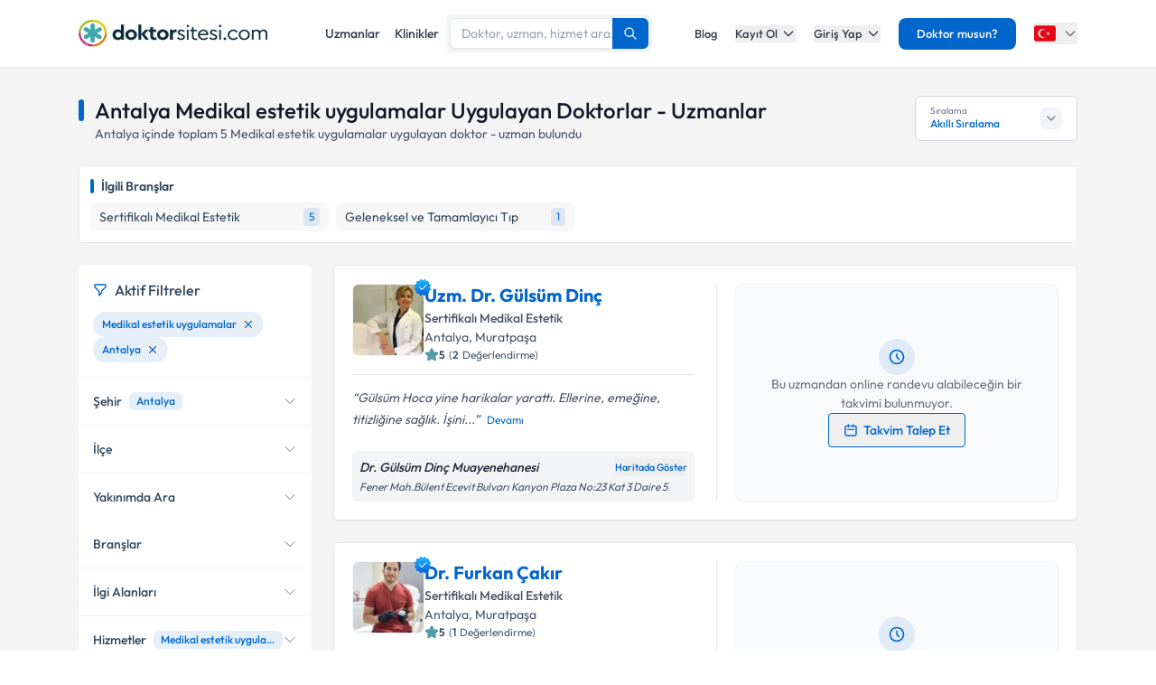

--- FILE ---
content_type: text/html; charset=utf-8
request_url: https://www.doktorsitesi.com/tedaviler-hizmetler/medikal-estetik-uygulamalar/antalya
body_size: 39871
content:
<!DOCTYPE html><html lang="tr" class="__variable_5fda42"><head><meta charSet="utf-8"/><meta name="viewport" content="width=device-width, initial-scale=1, maximum-scale=1, user-scalable=no"/><link rel="preload" as="image" imageSrcSet="/_next/image?url=https%3A%2F%2Fapi.doktorsitesi.com%2Fmedia%2Fcache%2Fprofil_160_webp%2Fuploads%2Fprofile_self_image%2F2315368_1443123839.webp&amp;w=76&amp;q=75 76w, /_next/image?url=https%3A%2F%2Fapi.doktorsitesi.com%2Fmedia%2Fcache%2Fprofil_160_webp%2Fuploads%2Fprofile_self_image%2F2315368_1443123839.webp&amp;w=96&amp;q=75 96w, /_next/image?url=https%3A%2F%2Fapi.doktorsitesi.com%2Fmedia%2Fcache%2Fprofil_160_webp%2Fuploads%2Fprofile_self_image%2F2315368_1443123839.webp&amp;w=100&amp;q=75 100w, /_next/image?url=https%3A%2F%2Fapi.doktorsitesi.com%2Fmedia%2Fcache%2Fprofil_160_webp%2Fuploads%2Fprofile_self_image%2F2315368_1443123839.webp&amp;w=160&amp;q=75 160w, /_next/image?url=https%3A%2F%2Fapi.doktorsitesi.com%2Fmedia%2Fcache%2Fprofil_160_webp%2Fuploads%2Fprofile_self_image%2F2315368_1443123839.webp&amp;w=640&amp;q=75 640w, /_next/image?url=https%3A%2F%2Fapi.doktorsitesi.com%2Fmedia%2Fcache%2Fprofil_160_webp%2Fuploads%2Fprofile_self_image%2F2315368_1443123839.webp&amp;w=750&amp;q=75 750w, /_next/image?url=https%3A%2F%2Fapi.doktorsitesi.com%2Fmedia%2Fcache%2Fprofil_160_webp%2Fuploads%2Fprofile_self_image%2F2315368_1443123839.webp&amp;w=828&amp;q=75 828w, /_next/image?url=https%3A%2F%2Fapi.doktorsitesi.com%2Fmedia%2Fcache%2Fprofil_160_webp%2Fuploads%2Fprofile_self_image%2F2315368_1443123839.webp&amp;w=1080&amp;q=75 1080w, /_next/image?url=https%3A%2F%2Fapi.doktorsitesi.com%2Fmedia%2Fcache%2Fprofil_160_webp%2Fuploads%2Fprofile_self_image%2F2315368_1443123839.webp&amp;w=1200&amp;q=75 1200w, /_next/image?url=https%3A%2F%2Fapi.doktorsitesi.com%2Fmedia%2Fcache%2Fprofil_160_webp%2Fuploads%2Fprofile_self_image%2F2315368_1443123839.webp&amp;w=1920&amp;q=75 1920w, /_next/image?url=https%3A%2F%2Fapi.doktorsitesi.com%2Fmedia%2Fcache%2Fprofil_160_webp%2Fuploads%2Fprofile_self_image%2F2315368_1443123839.webp&amp;w=2048&amp;q=75 2048w, /_next/image?url=https%3A%2F%2Fapi.doktorsitesi.com%2Fmedia%2Fcache%2Fprofil_160_webp%2Fuploads%2Fprofile_self_image%2F2315368_1443123839.webp&amp;w=3840&amp;q=75 3840w" imageSizes="(max-width: 768px) 76px, (max-width: 1024px) 100px"/><link rel="preload" as="image" imageSrcSet="/_next/image?url=https%3A%2F%2Fapi.doktorsitesi.com%2Fmedia%2Fcache%2Fprofil_160_webp%2Fuploads%2Fprofile_self_image%2Fed18c33a797476c70f38fbe5f07ffe95.webp&amp;w=76&amp;q=75 76w, /_next/image?url=https%3A%2F%2Fapi.doktorsitesi.com%2Fmedia%2Fcache%2Fprofil_160_webp%2Fuploads%2Fprofile_self_image%2Fed18c33a797476c70f38fbe5f07ffe95.webp&amp;w=96&amp;q=75 96w, /_next/image?url=https%3A%2F%2Fapi.doktorsitesi.com%2Fmedia%2Fcache%2Fprofil_160_webp%2Fuploads%2Fprofile_self_image%2Fed18c33a797476c70f38fbe5f07ffe95.webp&amp;w=100&amp;q=75 100w, /_next/image?url=https%3A%2F%2Fapi.doktorsitesi.com%2Fmedia%2Fcache%2Fprofil_160_webp%2Fuploads%2Fprofile_self_image%2Fed18c33a797476c70f38fbe5f07ffe95.webp&amp;w=160&amp;q=75 160w, /_next/image?url=https%3A%2F%2Fapi.doktorsitesi.com%2Fmedia%2Fcache%2Fprofil_160_webp%2Fuploads%2Fprofile_self_image%2Fed18c33a797476c70f38fbe5f07ffe95.webp&amp;w=640&amp;q=75 640w, /_next/image?url=https%3A%2F%2Fapi.doktorsitesi.com%2Fmedia%2Fcache%2Fprofil_160_webp%2Fuploads%2Fprofile_self_image%2Fed18c33a797476c70f38fbe5f07ffe95.webp&amp;w=750&amp;q=75 750w, /_next/image?url=https%3A%2F%2Fapi.doktorsitesi.com%2Fmedia%2Fcache%2Fprofil_160_webp%2Fuploads%2Fprofile_self_image%2Fed18c33a797476c70f38fbe5f07ffe95.webp&amp;w=828&amp;q=75 828w, /_next/image?url=https%3A%2F%2Fapi.doktorsitesi.com%2Fmedia%2Fcache%2Fprofil_160_webp%2Fuploads%2Fprofile_self_image%2Fed18c33a797476c70f38fbe5f07ffe95.webp&amp;w=1080&amp;q=75 1080w, /_next/image?url=https%3A%2F%2Fapi.doktorsitesi.com%2Fmedia%2Fcache%2Fprofil_160_webp%2Fuploads%2Fprofile_self_image%2Fed18c33a797476c70f38fbe5f07ffe95.webp&amp;w=1200&amp;q=75 1200w, /_next/image?url=https%3A%2F%2Fapi.doktorsitesi.com%2Fmedia%2Fcache%2Fprofil_160_webp%2Fuploads%2Fprofile_self_image%2Fed18c33a797476c70f38fbe5f07ffe95.webp&amp;w=1920&amp;q=75 1920w, /_next/image?url=https%3A%2F%2Fapi.doktorsitesi.com%2Fmedia%2Fcache%2Fprofil_160_webp%2Fuploads%2Fprofile_self_image%2Fed18c33a797476c70f38fbe5f07ffe95.webp&amp;w=2048&amp;q=75 2048w, /_next/image?url=https%3A%2F%2Fapi.doktorsitesi.com%2Fmedia%2Fcache%2Fprofil_160_webp%2Fuploads%2Fprofile_self_image%2Fed18c33a797476c70f38fbe5f07ffe95.webp&amp;w=3840&amp;q=75 3840w" imageSizes="(max-width: 768px) 76px, (max-width: 1024px) 100px"/><link rel="stylesheet" href="/_next/static/css/62f66f205b3a43b1.css" data-precedence="next"/><link rel="stylesheet" href="/_next/static/css/631305ba38290b85.css" data-precedence="next"/><link rel="preload" as="script" fetchPriority="low" href="/_next/static/chunks/webpack-471a813e8efffcd4.js"/><script src="/_next/static/chunks/4bd1b696-8fd65c5fddc82e21.js" async=""></script><script src="/_next/static/chunks/1517-536cc06ed377cbcd.js" async=""></script><script src="/_next/static/chunks/main-app-2e5788c1099c469f.js" async=""></script><script src="/_next/static/chunks/9514-6e6905987dd4956e.js" async=""></script><script src="/_next/static/chunks/app/layout-cbf96867929e86d7.js" async=""></script><script src="/_next/static/chunks/8173-b1b34a53f7699e20.js" async=""></script><script src="/_next/static/chunks/7970-1c8c970bd842b401.js" async=""></script><script src="/_next/static/chunks/4878-9b3d758951d83f75.js" async=""></script><script src="/_next/static/chunks/7524-20b33024eee8b99c.js" async=""></script><script src="/_next/static/chunks/6578-352cae1ea824c3d4.js" async=""></script><script src="/_next/static/chunks/8069-cf4358403b3be8ff.js" async=""></script><script src="/_next/static/chunks/8900-f7d555f0ea462474.js" async=""></script><script src="/_next/static/chunks/app/%5Blang%5D/(layout)/uzmanlik-alanlari/%5Bbranch%5D/page-bf0402f8cace9fe6.js" async=""></script><script src="/_next/static/chunks/8307-10b950cecd441528.js" async=""></script><script src="/_next/static/chunks/app/%5Blang%5D/(seo-layout)/layout-4e06bfd92073af3a.js" async=""></script><script src="/_next/static/chunks/8169-8d122bae01128023.js" async=""></script><script src="/_next/static/chunks/app/%5Blang%5D/(layout)/layout-6dbf60de9f82c3ff.js" async=""></script><meta name="next-size-adjust" content=""/><link rel="preconnect" href="https://api.doktorsitesi.com" crossorigin="anonymous"/><link rel="dns-prefetch" href="https://api.doktorsitesi.com"/><link rel="preconnect" href="https://www.googletagmanager.com" crossorigin="anonymous"/><link rel="dns-prefetch" href="https://www.googletagmanager.com"/><link rel="preconnect" href="https://mc.yandex.ru" crossorigin="anonymous"/><link rel="dns-prefetch" href="https://mc.yandex.ru"/><title>Antalya Medikal estetik uygulamalar Uygulayan Doktorlar - Uzmanlar | Doktorsitesi</title><meta name="description" content="Antalya Medikal estetik uygulamalar uygulayan doktorları - uzmanları listeleyin, klinik/hastane bilgilerine ve hasta yorumlarına göz atın. Tıklayın uzmanınızı seçerek online randevu alın."/><meta name="font-display" content="swap"/><link rel="canonical" href="https://www.doktorsitesi.com/tedaviler-hizmetler/medikal-estetik-uygulamalar/antalya"/><meta property="og:title" content="Antalya Medikal estetik uygulamalar Uygulayan Doktorlar - Uzmanlar | Doktorsitesi"/><meta property="og:description" content="Antalya Medikal estetik uygulamalar uygulayan doktorları - uzmanları listeleyin, klinik/hastane bilgilerine ve hasta yorumlarına göz atın. Tıklayın uzmanınızı seçerek online randevu alın."/><meta property="og:url" content="https://www.doktorsitesi.com/tedaviler-hizmetler/medikal-estetik-uygulamalar/antalya"/><meta property="og:type" content="website"/><meta name="twitter:card" content="summary"/><meta name="twitter:title" content="Antalya Medikal estetik uygulamalar Uygulayan Doktorlar - Uzmanlar | Doktorsitesi"/><meta name="twitter:description" content="Antalya Medikal estetik uygulamalar uygulayan doktorları - uzmanları listeleyin, klinik/hastane bilgilerine ve hasta yorumlarına göz atın. Tıklayın uzmanınızı seçerek online randevu alın."/><link rel="icon" href="/favicon-16x16.png" sizes="16x16" type="image/png"/><link rel="icon" href="/favicon-32x32.png" sizes="32x32" type="image/png"/><link rel="apple-touch-icon" href="/apple-touch-icon.png" sizes="180x180" type="image/png"/><script src="/_next/static/chunks/polyfills-42372ed130431b0a.js" noModule=""></script></head><body><header class="bg-white shadow-sm relative z-[199]" id="header-doktorsitesi"><div class="container flex justify-between items-center border-b md:border-none border-gray-200 h-[74px]"><div class="flex items-center justify-between w-full md:w-auto relative"><a href="/" class="absolute left-1/2 transform -translate-x-1/2 md:static md:transform-none md:left-auto flex"><span class="relative inline-block"><img alt="Doktorsitesi.com" width="209" height="30" decoding="async" data-nimg="1" class="h-6 w-auto md:h-[30px] md:w-[209px] md:mr-2" style="color:transparent" srcSet="/_next/image?url=%2F_next%2Fstatic%2Fmedia%2Flogo-tr.b0ffd3ee.webp&amp;w=640&amp;q=75 1x" src="/_next/image?url=%2F_next%2Fstatic%2Fmedia%2Flogo-tr.b0ffd3ee.webp&amp;w=640&amp;q=75"/></span></a></div><div class="hidden md:flex w-[70%] max-w-[768px]:m-auto mt-4 md:mt-0 md:w-auto items-center gap-3"><div class="flex items-center gap-3"><a class="text-sm font-medium text-gray-700 hover:text-primary transition-colors px-2 py-1" href="/uzman-listeleme">Uzmanlar</a><a class="text-sm font-medium text-gray-700 hover:text-primary transition-colors px-2 py-1" href="/hastane-listesi">Klinikler</a></div></div><nav class="hidden md:flex items-center space-x-5"><a href="/blog/makaleler" class="text-gray-700 hover:text-primary transition-colors duration-200 text-13 font-medium">Blog</a><div class="relative dropdown group"><button class="dropdown-toggle flex items-center text-gray-700 hover:text-primary transition-colors duration-200 text-13 font-medium">Kayıt Ol<svg class="w-4 h-4 ml-1 transition-transform duration-200 " width="24" height="24" viewBox="0 0 24 24" fill="none" xmlns="http://www.w3.org/2000/svg"><path d="M19 9l-7 7-7-7" stroke="currentColor" stroke-width="2" stroke-linecap="round" stroke-linejoin="round"></path></svg></button><div class="dropdown-menu absolute left-0 mt-4 w-64 bg-white rounded-lg shadow-lg py-2 z-[99] border border-gray-100 transition-all duration-200 invisible opacity-0"><a href="https://giris.doktorsitesi.com/expert-register" class="flex items-center px-4 py-3 text-sm text-gray-700 hover:bg-gray-50 transition-colors"><div class="w-8 h-8 rounded-full bg-primary/10 flex items-center justify-center mr-3"><svg class="w-4 h-4 text-primary" fill="none" viewBox="0 0 24 24" stroke="currentColor"><path stroke-linecap="round" stroke-linejoin="round" stroke-width="2" d="M9 5H7a2 2 0 00-2 2v12a2 2 0 002 2h10a2 2 0 002-2V7a2 2 0 00-2-2h-2M9 5a2 2 0 002 2h2a2 2 0 002-2M9 5a2 2 0 012-2h2a2 2 0 012 2m-6 9l2 2 4-4"></path></svg></div><div><span class="font-medium block">Doktor/Uzman Kayıt</span><span class="text-xs text-gray-500">Doktor/Uzman olarak kayıt olun</span></div></a><div class="border-t border-gray-100 my-1"></div><a href="https://giris.doktorsitesi.com/visitor-register" class="flex items-center px-4 py-3 text-sm text-gray-700 hover:bg-gray-50 transition-colors"><div class="w-8 h-8 rounded-full bg-primary/10 flex items-center justify-center mr-3"><svg class="w-4 h-4 text-primary" fill="none" viewBox="0 0 24 24" stroke="currentColor"><path stroke-linecap="round" stroke-linejoin="round" stroke-width="2" d="M18 9v3m0 0v3m0-3h3m-3 0h-3m-2-5a4 4 0 11-8 0 4 4 0 018 0zM3 20a6 6 0 0112 0v1H3v-1z"></path></svg></div><div><span class="font-medium block">Hasta/Danışan Kayıt</span><span class="text-xs text-gray-500">Randevu almak için kayıt olun</span></div></a></div></div><div class="relative dropdown group"><button class="dropdown-toggle flex items-center text-gray-700 hover:text-primary transition-colors duration-200 text-13 font-medium">Giriş Yap<svg class="w-4 h-4 ml-1 transition-transform duration-200 " width="24" height="24" viewBox="0 0 24 24" fill="none" xmlns="http://www.w3.org/2000/svg"><path d="M19 9l-7 7-7-7" stroke="currentColor" stroke-width="2" stroke-linecap="round" stroke-linejoin="round"></path></svg></button><div class="dropdown-menu absolute left-0 mt-4 w-64 bg-white rounded-lg shadow-lg py-2 z-[99] border border-gray-100 transition-all duration-200 invisible opacity-0"><a href="https://giris.doktorsitesi.com/login/expert" class="flex items-center px-4 py-3 text-sm text-gray-700 hover:bg-gray-50 transition-colors"><div class="w-8 h-8 rounded-full bg-primary/10 flex items-center justify-center mr-3"><svg class="w-4 h-4 text-primary" fill="none" viewBox="0 0 24 24" stroke="currentColor"><path stroke-linecap="round" stroke-linejoin="round" stroke-width="2" d="M5.121 17.804A13.937 13.937 0 0112 16c2.5 0 4.847.655 6.879 1.804M15 10a3 3 0 11-6 0 3 3 0 016 0zm6 2a9 9 0 11-18 0 9 9 0 0118 0z"></path></svg></div><div><span class="font-medium block">Doktor/Uzman mısın?</span><span class="text-xs text-gray-500">Doktor hesabınıza giriş yapın</span></div></a><div class="border-t border-gray-100 my-1"></div><button class="flex items-center px-4 py-3 text-sm text-gray-700 hover:bg-gray-50 transition-colors w-full text-left" id="patientLoginBtn"><div class="w-8 h-8 rounded-full bg-primary/10 flex items-center justify-center mr-3"><svg class="w-4 h-4 text-primary" fill="none" viewBox="0 0 24 24" stroke="currentColor"><path stroke-linecap="round" stroke-linejoin="round" stroke-width="2" d="M5.121 17.804A13.937 13.937 0 0112 16c2.5 0 4.847.655 6.879 1.804M15 10a3 3 0 11-6 0 3 3 0 016 0zm6 2a9 9 0 11-18 0 9 9 0 0118 0z"></path></svg></div><div><span class="text-left font-medium block">Hasta/Danışan/Ziyaretçi misin?</span><span class="text-left text-xs text-gray-500 block">Hesabınıza giriş yapın</span></div></button></div></div><div class="bg-primary hover:bg-primary/90 text-white rounded-lg px-5 py-2 text-13 font-medium cursor-pointer transition-all duration-200 hover:shadow-md"><a href="https://uzman-ozel.doktorsitesi.com">Doktor musun?</a></div><div class="relative dropdown group"><button class="dropdown-toggle flex items-center"><svg class="w-6 h-6 mr-1" width="50px" height="50px" viewBox="0 0 36 36" xmlns="http://www.w3.org/2000/svg" xmlns:xlink="http://www.w3.org/1999/xlink" aria-hidden="true" role="img" preserveAspectRatio="xMidYMid meet"><path fill="#E30917" d="M36 27a4 4 0 0 1-4 4H4a4 4 0 0 1-4-4V9a4 4 0 0 1 4-4h28a4 4 0 0 1 4 4v18z"></path><path fill="#EEE" d="M16 24a6 6 0 1 1 0-12c1.31 0 2.52.425 3.507 1.138A7.332 7.332 0 0 0 14 10.647A7.353 7.353 0 0 0 6.647 18A7.353 7.353 0 0 0 14 25.354c2.195 0 4.16-.967 5.507-2.492A5.963 5.963 0 0 1 16 24zm3.913-5.77l2.44.562l.22 2.493l1.288-2.146l2.44.561l-1.644-1.888l1.287-2.147l-2.303.98l-1.644-1.889l.22 2.494z"></path></svg><svg class="w-4 h-4 ml-1 text-gray-500" width="24" height="24" viewBox="0 0 24 24" fill="none" xmlns="http://www.w3.org/2000/svg"><path d="M19 9l-7 7-7-7" stroke="currentColor" stroke-width="2" stroke-linecap="round" stroke-linejoin="round"></path></svg></button><div class="dropdown-menu invisible group-hover:visible opacity-0 group-hover:opacity-100 absolute z-[99] right-0 mt-4 w-40 bg-white rounded-lg shadow-lg py-2 border border-gray-100 transition-all duration-200"><a target="_blank" class="w-full flex items-center px-4 py-2.5 text-sm bg-gray-50 transition-colors" href="/"><svg class="w-6 h-6 mr-3 rounded-md border border-gray-200" width="50px" height="50px" viewBox="0 0 36 36" xmlns="http://www.w3.org/2000/svg" xmlns:xlink="http://www.w3.org/1999/xlink" aria-hidden="true" role="img" preserveAspectRatio="xMidYMid meet"><path fill="#E30917" d="M36 27a4 4 0 0 1-4 4H4a4 4 0 0 1-4-4V9a4 4 0 0 1 4-4h28a4 4 0 0 1 4 4v18z"></path><path fill="#EEE" d="M16 24a6 6 0 1 1 0-12c1.31 0 2.52.425 3.507 1.138A7.332 7.332 0 0 0 14 10.647A7.353 7.353 0 0 0 6.647 18A7.353 7.353 0 0 0 14 25.354c2.195 0 4.16-.967 5.507-2.492A5.963 5.963 0 0 1 16 24zm3.913-5.77l2.44.562l.22 2.493l1.288-2.146l2.44.561l-1.644-1.888l1.287-2.147l-2.303.98l-1.644-1.889l.22 2.494z"></path></svg><span class="font-medium">Türkiye</span></a><div class="border-t border-gray-100 my-1"></div><a class="w-full flex items-center px-4 py-2.5 text-sm hover:bg-gray-50 transition-colors" href="https://www.doktorsitesi.az"><svg class="w-6 h-6 mr-3 rounded-md" width="50px" height="50px" viewBox="0 0 36 36" xmlns="http://www.w3.org/2000/svg" xmlns:xlink="http://www.w3.org/1999/xlink" aria-hidden="true" role="img" preserveAspectRatio="xMidYMid meet"><path fill="#3F9C35" d="M36 27a4 4 0 0 1-4 4H4a4 4 0 0 1-4-4v-6h36v6z"></path><path fill="#ED2939" d="M36 15H0v6h36v-6z"></path><path fill="#00B9E4" d="M36 9a4 4 0 0 0-4-4H4a4 4 0 0 0-4 4v6h36V9z"></path><circle fill="#FFFFFF" cx="18" cy="18" r="6"></circle><circle fill="#ED2939" cx="18" cy="18" r="5"></circle><path fill="#FFFFFF" d="M22.042 18l-1.342 2.067l-0.042-2.438l-2.438-0.042L20.287 16.3l-1.342-2.067l2.13 1.234L23.234 14l-0.042 2.438l2.067 1.267l-2.438 0.042z"></path></svg><span class="font-medium">Azerbaycan</span></a></div></div></nav></div><div class="nav-sidebar"></div></header><main class="bg-gray-bg py-4"><!--$--><!--/$--><div class="container"><div class="grid grid-cols-1 lg:grid-cols-12 gap-5 md:gap-6 md:mt-4"><div class="lg:col-span-12"><div class="flex md:justify-between"><header class="flex flex-col" id="page-info-medikal-estetik-uygulamalar"><div class="flex items-center"><div class="w-1.5 h-[55%] md:h-6 bg-primary rounded-full mr-3"></div><h1 class="text-xl md:text-2xl font-medium text-gray-900">Antalya Medikal estetik uygulamalar Uygulayan Doktorlar - Uzmanlar</h1></div><p class="text-14 font-normal text-gray-600 pl-4 border-l-2 border-gray-100">Antalya<!-- --> içinde toplam <span id="totalCount">5</span> <!-- -->Medikal estetik uygulamalar<!-- --> uygulayan doktor - uzman bulundu</p></header><div class="relative ml-auto hidden lg:flex" id="sorting-select"><div class="flex items-center justify-between px-4 py-2 bg-white border border-gray-300 rounded-md cursor-pointer hover:border-primary transition-colors" style="height:50px;min-width:180px"><div class="flex flex-col justify-center"><span class="text-[10px] text-gray-500 leading-tight">Sıralama</span><span class="text-xs font-medium text-primary truncate">Akıllı Sıralama</span></div><div class="flex items-center justify-center bg-gray-100 rounded-md p-1 w-6 h-6"><svg class="w-4 h-4 text-gray-500 transition-transform duration-200 " viewBox="0 0 24 24" fill="none" stroke="currentColor" stroke-width="2" stroke-linecap="round" stroke-linejoin="round"><polyline points="6 9 12 15 18 9"></polyline></svg></div></div></div></div></div><section class="lg:col-span-12 max-[767px]:order-5"><div class="bg-white rounded-md border border-e6 p-3"><div class="flex items-center mb-2"><div class="w-1 h-4 bg-primary rounded-sm mr-2"></div><span class="text-secondary font-semibold text-sm">İlgili Branşlar</span></div><div class="block md:hidden"><div class="flex gap-2 overflow-x-auto pb-2 scrollbar-thin scrollbar-thumb-gray-300 scrollbar-track-transparent"><a href="/uzmanlik-alanlari/sertifikali-medikal-estetik/antalya" class="flex items-center justify-between py-1.5 px-2.5 bg-gray-f7 rounded-md hover:bg-alt-bg transition-colors flex-shrink-0 min-w-max"><span class="text-secondary text-sm mr-2">Sertifikalı Medikal Estetik</span><span class="text-xs whitespace-nowrap text-primary bg-primary/10 rounded px-1.5 py-0.5">5</span></a><a href="/uzmanlik-alanlari/geleneksel-ve-tamamlayici-tip/antalya" class="flex items-center justify-between py-1.5 px-2.5 bg-gray-f7 rounded-md hover:bg-alt-bg transition-colors flex-shrink-0 min-w-max"><span class="text-secondary text-sm mr-2">Geleneksel ve Tamamlayıcı Tıp</span><span class="text-xs whitespace-nowrap text-primary bg-primary/10 rounded px-1.5 py-0.5">1</span></a></div></div><div class="hidden md:grid grid-cols-2 lg:grid-cols-4 gap-2"><a href="/uzmanlik-alanlari/sertifikali-medikal-estetik/antalya" class="flex items-center justify-between py-1.5 px-2.5 bg-gray-f7 rounded-md hover:bg-alt-bg transition-colors"><span class="text-secondary text-sm truncate mr-1">Sertifikalı Medikal Estetik</span><span class="text-xs whitespace-nowrap text-primary bg-primary/10 rounded px-1.5 py-0.5">5</span></a><a href="/uzmanlik-alanlari/geleneksel-ve-tamamlayici-tip/antalya" class="flex items-center justify-between py-1.5 px-2.5 bg-gray-f7 rounded-md hover:bg-alt-bg transition-colors"><span class="text-secondary text-sm truncate mr-1">Geleneksel ve Tamamlayıcı Tıp</span><span class="text-xs whitespace-nowrap text-primary bg-primary/10 rounded px-1.5 py-0.5">1</span></a></div></div></section><div class="col-span-1 lg:hidden"><div class="jsx-173fc0f781fea10c grid grid-cols-2 gap-3"><button class="jsx-173fc0f781fea10c relative py-3 px-4 bg-white border border-gray-200 rounded-md flex items-center justify-center gap-2 text-gray-700 font-medium shadow-sm hover:bg-gray-50 transition-colors min-w-0"><svg class="w-5 h-5" xmlns="http://www.w3.org/2000/svg" fill="none" viewBox="0 0 24 24" stroke-width="1.5" stroke="currentColor"><path stroke-linecap="round" stroke-linejoin="round" d="M12 3c2.755 0 5.455.232 8.083.678.533.09.917.556.917 1.096v1.044a2.25 2.25 0 01-.659 1.591l-5.432 5.432a2.25 2.25 0 00-.659 1.591v2.927a2.25 2.25 0 01-1.244 2.013L9.75 21v-6.572a2.25 2.25 0 00-.659-1.591L3.659 7.409A2.25 2.25 0 013 5.818V4.774c0-.54.384-1.006.917-1.096A48.32 48.32 0 0112 3z"></path></svg><span class="jsx-173fc0f781fea10c truncate">Filtrele</span></button><button class="jsx-173fc0f781fea10c py-3 px-4 bg-white border border-gray-200 rounded-md flex items-center justify-center gap-2 text-gray-700 font-medium shadow-sm hover:bg-gray-50 transition-colors min-w-0"><svg class="w-5 h-5" xmlns="http://www.w3.org/2000/svg" fill="none" viewBox="0 0 24 24" stroke-width="1.5" stroke="currentColor"><path stroke-linecap="round" stroke-linejoin="round" d="M3 4.5h14.25M3 9h9.75M3 13.5h5.25m5.25-.75L17.25 9m0 0L21 12.75M17.25 9v12"></path></svg><span class="jsx-173fc0f781fea10c truncate">Akıllı Sıralama</span></button></div></div><aside class="max-[767px]:hidden lg:col-span-3" id="ExpertFilter"></aside><div class="col-span-1 lg:col-span-9"><section class="expert-results" id="expert-results-ssr"><article class="doctor-main-card flex flex-col bg-white rounded-md shadow-sm md:border md:border-gray-e6 p-3 md:p-5 hover:shadow-sm transition-all duration-300 mb-6" id="expert-1825654"><div class="grid grid-cols-1 md:grid-cols-2 gap-3 md:gap-6"><div class="flex flex-col"><header class="flex gap-4 items-start pb-3"><div class="relative"><a href="/uzm-dr-gulsum-dinc/sertifikali-medikal-estetik/antalya"><div class="relative w-[72px] h-[72px] md:w-20 md:h-20 rounded-md bg-gray-100 border border-gray-100"><img alt="Uzm. Dr. Gülsüm Dinç Profil Fotoğrafı" loading="eager" decoding="async" data-nimg="fill" class="rounded-md object-cover" style="position:absolute;height:100%;width:100%;left:0;top:0;right:0;bottom:0;color:transparent" sizes="(max-width: 768px) 76px, (max-width: 1024px) 100px" srcSet="/_next/image?url=https%3A%2F%2Fapi.doktorsitesi.com%2Fmedia%2Fcache%2Fprofil_160_webp%2Fuploads%2Fprofile_self_image%2F2315368_1443123839.webp&amp;w=76&amp;q=75 76w, /_next/image?url=https%3A%2F%2Fapi.doktorsitesi.com%2Fmedia%2Fcache%2Fprofil_160_webp%2Fuploads%2Fprofile_self_image%2F2315368_1443123839.webp&amp;w=96&amp;q=75 96w, /_next/image?url=https%3A%2F%2Fapi.doktorsitesi.com%2Fmedia%2Fcache%2Fprofil_160_webp%2Fuploads%2Fprofile_self_image%2F2315368_1443123839.webp&amp;w=100&amp;q=75 100w, /_next/image?url=https%3A%2F%2Fapi.doktorsitesi.com%2Fmedia%2Fcache%2Fprofil_160_webp%2Fuploads%2Fprofile_self_image%2F2315368_1443123839.webp&amp;w=160&amp;q=75 160w, /_next/image?url=https%3A%2F%2Fapi.doktorsitesi.com%2Fmedia%2Fcache%2Fprofil_160_webp%2Fuploads%2Fprofile_self_image%2F2315368_1443123839.webp&amp;w=640&amp;q=75 640w, /_next/image?url=https%3A%2F%2Fapi.doktorsitesi.com%2Fmedia%2Fcache%2Fprofil_160_webp%2Fuploads%2Fprofile_self_image%2F2315368_1443123839.webp&amp;w=750&amp;q=75 750w, /_next/image?url=https%3A%2F%2Fapi.doktorsitesi.com%2Fmedia%2Fcache%2Fprofil_160_webp%2Fuploads%2Fprofile_self_image%2F2315368_1443123839.webp&amp;w=828&amp;q=75 828w, /_next/image?url=https%3A%2F%2Fapi.doktorsitesi.com%2Fmedia%2Fcache%2Fprofil_160_webp%2Fuploads%2Fprofile_self_image%2F2315368_1443123839.webp&amp;w=1080&amp;q=75 1080w, /_next/image?url=https%3A%2F%2Fapi.doktorsitesi.com%2Fmedia%2Fcache%2Fprofil_160_webp%2Fuploads%2Fprofile_self_image%2F2315368_1443123839.webp&amp;w=1200&amp;q=75 1200w, /_next/image?url=https%3A%2F%2Fapi.doktorsitesi.com%2Fmedia%2Fcache%2Fprofil_160_webp%2Fuploads%2Fprofile_self_image%2F2315368_1443123839.webp&amp;w=1920&amp;q=75 1920w, /_next/image?url=https%3A%2F%2Fapi.doktorsitesi.com%2Fmedia%2Fcache%2Fprofil_160_webp%2Fuploads%2Fprofile_self_image%2F2315368_1443123839.webp&amp;w=2048&amp;q=75 2048w, /_next/image?url=https%3A%2F%2Fapi.doktorsitesi.com%2Fmedia%2Fcache%2Fprofil_160_webp%2Fuploads%2Fprofile_self_image%2F2315368_1443123839.webp&amp;w=3840&amp;q=75 3840w" src="/_next/image?url=https%3A%2F%2Fapi.doktorsitesi.com%2Fmedia%2Fcache%2Fprofil_160_webp%2Fuploads%2Fprofile_self_image%2F2315368_1443123839.webp&amp;w=3840&amp;q=75"/></div></a><div class="absolute -top-2 -right-2.5 w-6 h-6 flex items-center justify-center"><img alt="Onaylı Profil" loading="lazy" width="150" height="150" decoding="async" data-nimg="1" class="w-6 h-6" style="color:transparent" srcSet="/_next/image?url=%2F_next%2Fstatic%2Fmedia%2Fblue-tick.2b819faf.webp&amp;w=160&amp;q=75 1x, /_next/image?url=%2F_next%2Fstatic%2Fmedia%2Fblue-tick.2b819faf.webp&amp;w=640&amp;q=75 2x" src="/_next/image?url=%2F_next%2Fstatic%2Fmedia%2Fblue-tick.2b819faf.webp&amp;w=640&amp;q=75"/></div></div><div class="flex flex-col flex-1 min-w-0"><div class="flex max-[767px]:overflow-hidden md:flex-wrap items-start md:items-center gap-2 md:justify-between"><div class="flex items-center gap-2"><h2 class="text-16 md:text-20 leading-tight text-primary mb-0"><a href="/uzm-dr-gulsum-dinc/sertifikali-medikal-estetik/antalya">Uzm. Dr. Gülsüm Dinç</a></h2></div></div><div class="flex flex-col"><div class="relative group"><a class="inline-flex items-center gap-2 text-gray-600 text-sm font-medium mr-1 md:mr-2 hover:text-primary" href="/uzmanlik-alanlari/sertifikali-medikal-estetik">Sertifikalı Medikal Estetik</a></div><div class="flex flex-col gap-1"><div class="flex md:items-center"><span class="text-gray-600 text-14 location-icon">Antalya<!-- -->, Muratpaşa</span></div><div class="flex items-center gap-1"><svg aria-hidden="true" class="text-alternative w-4 h-4" xmlns="http://www.w3.org/2000/svg" fill="currentColor" viewBox="0 0 22 22"><path d="M20.924 7.625a1.523 1.523 0 0 0-1.238-1.044l-5.051-.734-2.259-4.577a1.534 1.534 0 0 0-2.752 0L7.365 5.847l-5.051.734A1.535 1.535 0 0 0 1.463 9.2l3.656 3.563-.863 5.031a1.532 1.532 0 0 0 2.226 1.616L11 17.033l4.518 2.375a1.534 1.534 0 0 0 2.226-1.617l-.863-5.03L20.537 9.2a1.523 1.523 0 0 0 .387-1.575Z"></path></svg><span class="font-semibold text-[12px] text-secondary mr-1">5</span><span class="text-[12px] text-secondary/90">(<b class="font-semibold mr-1">2</b>Değerlendirme)</span></div></div></div></div></header><div class="border-t border-t-gray-200 md:pt-3 md:ml-0 flex max-[767px]:items-center md:block"><q class="text-14 pt-2 md:p-0 rounded-md md:rounded-none text-gray-600 italic overflow-hidden" style="word-break:break-word;overflow-wrap:break-word;hyphens:auto">Gülsüm Hoca yine harikalar yarattı. Ellerine, emeğine, titizliğine sağlık. İşini...</q><a class="text-primary text-xs ml-2 hover:underline" href="/uzm-dr-gulsum-dinc/sertifikali-medikal-estetik/antalya">Devamı</a></div><div class="mt-4 md:mt-6"><!--$--><div class="address-wrapper"></div><!--/$--></div></div><aside class="md:border-l md:border-gray-200 lg:pl-5"><div class="md:p-5 flex md:flex-col md:items-center md:justify-center md:gap-y-2 bg-gray-50 rounded-lg border border-gray-100 h-full shadow-sm"><div class="hidden md:flex flex-col items-center gap-4"><div class="w-10 h-10 flex items-center justify-center rounded-full bg-primary/10 mb-0"><svg xmlns="http://www.w3.org/2000/svg" class="h-5 w-5 text-primary" fill="none" viewBox="0 0 24 24" stroke="currentColor"><path stroke-linecap="round" stroke-linejoin="round" stroke-width="2" d="M12 8v4l3 3m6-3a9 9 0 11-18 0 9 9 0 0118 0z"></path></svg></div><p class="text-gray-500 text-14 max-w-sm mb-0 text-center">Bu uzmandan online randevu alabileceğin bir takvimi bulunmuyor.</p></div><div class="block md:flex md:flex-row md:gap-2 w-full md:w-auto justify-center md:justify-end"><button class="flex md:inline-flex items-center justify-center px-4 py-2 text-sm font-medium border border-primary text-primary rounded hover:bg-primary/10 transition-colors duration-200 w-full md:w-auto md:min-w-[120px]"><svg xmlns="http://www.w3.org/2000/svg" class="h-4 w-4 mr-1.5 flex-shrink-0" fill="none" viewBox="0 0 24 24" stroke="currentColor"><path stroke-linecap="round" stroke-linejoin="round" stroke-width="2" d="M8 7V3m8 4V3m-9 8h10M5 21h14a2 2 0 002-2V7a2 2 0 00-2-2H5a2 2 0 00-2 2v12a2 2 0 002 2z"></path></svg><span class="whitespace-nowrap">Takvim Talep Et</span></button></div><div class="fixed inset-0 z-50 flex items-center justify-center transition-opacity opacity-0 pointer-events-none"><div class="absolute inset-0 bg-black bg-opacity-50"></div><div class="bg-white rounded-lg shadow-xl w-full max-w-md mx-4 z-10 transition-all transform duration-300 overflow-hidden"><div class="flex justify-between items-center p-4 border-b border-gray-200"><span class="block text-lg font-medium text-gray-900">Randevu Takvimi Talebi</span><button aria-label="Takvim talebi" class="text-gray-500 hover:text-gray-700"><svg xmlns="http://www.w3.org/2000/svg" class="h-6 w-6" fill="none" viewBox="0 0 24 24" stroke="currentColor"><path stroke-linecap="round" stroke-linejoin="round" stroke-width="2" d="M6 18L18 6M6 6l12 12"></path></svg></button></div><div class="p-6"><div class="mb-5"><p class="text-gray-700 text-sm mb-2"><strong>Uzm. Dr. Gülsüm Dinç</strong> için randevu takvimi talebi oluşturun. Size bu uzmandan randevu almanız için bir takvim hazırlandığında e-posta ile bilgilendireceğiz.</p></div><form class="space-y-4"><div><label for="email" class="block text-sm font-medium text-gray-700 mb-1">E-posta Adresiniz</label><input type="email" id="email" placeholder="email@doktorsitesi.com" required="" class="w-full p-2 border border-gray-300 rounded-md shadow-sm focus:ring-primary focus:border-primary" name="email" value=""/></div><div class="mt-4 pt-4 border-t border-gray-100"><div class="flex items-start mb-4"><div class="flex items-center h-5"><input id="kvkk" type="checkbox" required="" class="h-4 w-4 text-primary border-gray-300 rounded accent-primary" name="kvkk"/></div><div class="ml-3 text-sm"><label for="kvkk" class="text-gray-500">Kişisel verilerimin işlenmesine ilişkin <a target="_blank" class="text-primary underline hover:text-primary-dark" href="/sozlesme/site-ziyaretcileri-aydinlatma-metni">Aydınlatma Metni</a>&#x27;ni okudum ve kişisel verilerimin belirtilen kapsamda işlenmesini kabul ediyorum.</label></div></div></div><div class="pt-3"><button class="
        inline-flex items-center justify-center font-medium rounded-md transition-all
        bg-primary text-white hover:bg-primary/90
        h-12 px-6
        w-full
        
        
      " type="submit">Takvim Talebini Gönder</button></div></form></div></div></div></div></aside></div></article><article class="doctor-main-card flex flex-col bg-white rounded-md shadow-sm md:border md:border-gray-e6 p-3 md:p-5 hover:shadow-sm transition-all duration-300 mb-6" id="expert-1866592"><div class="grid grid-cols-1 md:grid-cols-2 gap-3 md:gap-6"><div class="flex flex-col"><header class="flex gap-4 items-start pb-3"><div class="relative"><a href="/furkan-cakir/sertifikali-medikal-estetik/antalya"><div class="relative w-[72px] h-[72px] md:w-20 md:h-20 rounded-md bg-gray-100 border border-gray-100"><img alt="Dr. Furkan Çakır Profil Fotoğrafı" loading="eager" decoding="async" data-nimg="fill" class="rounded-md object-cover" style="position:absolute;height:100%;width:100%;left:0;top:0;right:0;bottom:0;color:transparent" sizes="(max-width: 768px) 76px, (max-width: 1024px) 100px" srcSet="/_next/image?url=https%3A%2F%2Fapi.doktorsitesi.com%2Fmedia%2Fcache%2Fprofil_160_webp%2Fuploads%2Fprofile_self_image%2Fed18c33a797476c70f38fbe5f07ffe95.webp&amp;w=76&amp;q=75 76w, /_next/image?url=https%3A%2F%2Fapi.doktorsitesi.com%2Fmedia%2Fcache%2Fprofil_160_webp%2Fuploads%2Fprofile_self_image%2Fed18c33a797476c70f38fbe5f07ffe95.webp&amp;w=96&amp;q=75 96w, /_next/image?url=https%3A%2F%2Fapi.doktorsitesi.com%2Fmedia%2Fcache%2Fprofil_160_webp%2Fuploads%2Fprofile_self_image%2Fed18c33a797476c70f38fbe5f07ffe95.webp&amp;w=100&amp;q=75 100w, /_next/image?url=https%3A%2F%2Fapi.doktorsitesi.com%2Fmedia%2Fcache%2Fprofil_160_webp%2Fuploads%2Fprofile_self_image%2Fed18c33a797476c70f38fbe5f07ffe95.webp&amp;w=160&amp;q=75 160w, /_next/image?url=https%3A%2F%2Fapi.doktorsitesi.com%2Fmedia%2Fcache%2Fprofil_160_webp%2Fuploads%2Fprofile_self_image%2Fed18c33a797476c70f38fbe5f07ffe95.webp&amp;w=640&amp;q=75 640w, /_next/image?url=https%3A%2F%2Fapi.doktorsitesi.com%2Fmedia%2Fcache%2Fprofil_160_webp%2Fuploads%2Fprofile_self_image%2Fed18c33a797476c70f38fbe5f07ffe95.webp&amp;w=750&amp;q=75 750w, /_next/image?url=https%3A%2F%2Fapi.doktorsitesi.com%2Fmedia%2Fcache%2Fprofil_160_webp%2Fuploads%2Fprofile_self_image%2Fed18c33a797476c70f38fbe5f07ffe95.webp&amp;w=828&amp;q=75 828w, /_next/image?url=https%3A%2F%2Fapi.doktorsitesi.com%2Fmedia%2Fcache%2Fprofil_160_webp%2Fuploads%2Fprofile_self_image%2Fed18c33a797476c70f38fbe5f07ffe95.webp&amp;w=1080&amp;q=75 1080w, /_next/image?url=https%3A%2F%2Fapi.doktorsitesi.com%2Fmedia%2Fcache%2Fprofil_160_webp%2Fuploads%2Fprofile_self_image%2Fed18c33a797476c70f38fbe5f07ffe95.webp&amp;w=1200&amp;q=75 1200w, /_next/image?url=https%3A%2F%2Fapi.doktorsitesi.com%2Fmedia%2Fcache%2Fprofil_160_webp%2Fuploads%2Fprofile_self_image%2Fed18c33a797476c70f38fbe5f07ffe95.webp&amp;w=1920&amp;q=75 1920w, /_next/image?url=https%3A%2F%2Fapi.doktorsitesi.com%2Fmedia%2Fcache%2Fprofil_160_webp%2Fuploads%2Fprofile_self_image%2Fed18c33a797476c70f38fbe5f07ffe95.webp&amp;w=2048&amp;q=75 2048w, /_next/image?url=https%3A%2F%2Fapi.doktorsitesi.com%2Fmedia%2Fcache%2Fprofil_160_webp%2Fuploads%2Fprofile_self_image%2Fed18c33a797476c70f38fbe5f07ffe95.webp&amp;w=3840&amp;q=75 3840w" src="/_next/image?url=https%3A%2F%2Fapi.doktorsitesi.com%2Fmedia%2Fcache%2Fprofil_160_webp%2Fuploads%2Fprofile_self_image%2Fed18c33a797476c70f38fbe5f07ffe95.webp&amp;w=3840&amp;q=75"/></div></a><div class="absolute -top-2 -right-2.5 w-6 h-6 flex items-center justify-center"><img alt="Onaylı Profil" loading="lazy" width="150" height="150" decoding="async" data-nimg="1" class="w-6 h-6" style="color:transparent" srcSet="/_next/image?url=%2F_next%2Fstatic%2Fmedia%2Fblue-tick.2b819faf.webp&amp;w=160&amp;q=75 1x, /_next/image?url=%2F_next%2Fstatic%2Fmedia%2Fblue-tick.2b819faf.webp&amp;w=640&amp;q=75 2x" src="/_next/image?url=%2F_next%2Fstatic%2Fmedia%2Fblue-tick.2b819faf.webp&amp;w=640&amp;q=75"/></div></div><div class="flex flex-col flex-1 min-w-0"><div class="flex max-[767px]:overflow-hidden md:flex-wrap items-start md:items-center gap-2 md:justify-between"><div class="flex items-center gap-2"><h2 class="text-16 md:text-20 leading-tight text-primary mb-0"><a href="/furkan-cakir/sertifikali-medikal-estetik/antalya">Dr. Furkan Çakır</a></h2></div></div><div class="flex flex-col"><div class="relative group"><a class="inline-flex items-center gap-2 text-gray-600 text-sm font-medium mr-1 md:mr-2 hover:text-primary" href="/uzmanlik-alanlari/sertifikali-medikal-estetik">Sertifikalı Medikal Estetik</a></div><div class="flex flex-col gap-1"><div class="flex md:items-center"><span class="text-gray-600 text-14 location-icon">Antalya<!-- -->, Muratpaşa</span></div><div class="flex items-center gap-1"><svg aria-hidden="true" class="text-alternative w-4 h-4" xmlns="http://www.w3.org/2000/svg" fill="currentColor" viewBox="0 0 22 22"><path d="M20.924 7.625a1.523 1.523 0 0 0-1.238-1.044l-5.051-.734-2.259-4.577a1.534 1.534 0 0 0-2.752 0L7.365 5.847l-5.051.734A1.535 1.535 0 0 0 1.463 9.2l3.656 3.563-.863 5.031a1.532 1.532 0 0 0 2.226 1.616L11 17.033l4.518 2.375a1.534 1.534 0 0 0 2.226-1.617l-.863-5.03L20.537 9.2a1.523 1.523 0 0 0 .387-1.575Z"></path></svg><span class="font-semibold text-[12px] text-secondary mr-1">5</span><span class="text-[12px] text-secondary/90">(<b class="font-semibold mr-1">1</b>Değerlendirme)</span></div></div></div></div></header><div class="border-t border-t-gray-200 md:pt-3 md:ml-0 flex max-[767px]:items-center md:block"><q class="text-14 pt-2 md:p-0 rounded-md md:rounded-none text-gray-600 italic overflow-hidden" style="word-break:break-word;overflow-wrap:break-word;hyphens:auto">Furkan beye bir çok işlem için gittim çok memnun kaldım,...</q><a class="text-primary text-xs ml-2 hover:underline" href="/furkan-cakir/sertifikali-medikal-estetik/antalya">Devamı</a></div><div class="mt-4 md:mt-6"><!--$--><div class="address-wrapper"></div><!--/$--></div></div><aside class="md:border-l md:border-gray-200 lg:pl-5"><div class="md:p-5 flex md:flex-col md:items-center md:justify-center md:gap-y-2 bg-gray-50 rounded-lg border border-gray-100 h-full shadow-sm"><div class="hidden md:flex flex-col items-center gap-4"><div class="w-10 h-10 flex items-center justify-center rounded-full bg-primary/10 mb-0"><svg xmlns="http://www.w3.org/2000/svg" class="h-5 w-5 text-primary" fill="none" viewBox="0 0 24 24" stroke="currentColor"><path stroke-linecap="round" stroke-linejoin="round" stroke-width="2" d="M12 8v4l3 3m6-3a9 9 0 11-18 0 9 9 0 0118 0z"></path></svg></div><p class="text-gray-500 text-14 max-w-sm mb-0 text-center">Bu uzmandan online randevu alabileceğin bir takvimi bulunmuyor.</p></div><div class="block md:flex md:flex-row md:gap-2 w-full md:w-auto justify-center md:justify-end"><button class="flex md:inline-flex items-center justify-center px-4 py-2 text-sm font-medium border border-primary text-primary rounded hover:bg-primary/10 transition-colors duration-200 w-full md:w-auto md:min-w-[120px]"><svg xmlns="http://www.w3.org/2000/svg" class="h-4 w-4 mr-1.5 flex-shrink-0" fill="none" viewBox="0 0 24 24" stroke="currentColor"><path stroke-linecap="round" stroke-linejoin="round" stroke-width="2" d="M8 7V3m8 4V3m-9 8h10M5 21h14a2 2 0 002-2V7a2 2 0 00-2-2H5a2 2 0 00-2 2v12a2 2 0 002 2z"></path></svg><span class="whitespace-nowrap">Takvim Talep Et</span></button></div><div class="fixed inset-0 z-50 flex items-center justify-center transition-opacity opacity-0 pointer-events-none"><div class="absolute inset-0 bg-black bg-opacity-50"></div><div class="bg-white rounded-lg shadow-xl w-full max-w-md mx-4 z-10 transition-all transform duration-300 overflow-hidden"><div class="flex justify-between items-center p-4 border-b border-gray-200"><span class="block text-lg font-medium text-gray-900">Randevu Takvimi Talebi</span><button aria-label="Takvim talebi" class="text-gray-500 hover:text-gray-700"><svg xmlns="http://www.w3.org/2000/svg" class="h-6 w-6" fill="none" viewBox="0 0 24 24" stroke="currentColor"><path stroke-linecap="round" stroke-linejoin="round" stroke-width="2" d="M6 18L18 6M6 6l12 12"></path></svg></button></div><div class="p-6"><div class="mb-5"><p class="text-gray-700 text-sm mb-2"><strong>Dr. Furkan Çakır</strong> için randevu takvimi talebi oluşturun. Size bu uzmandan randevu almanız için bir takvim hazırlandığında e-posta ile bilgilendireceğiz.</p></div><form class="space-y-4"><div><label for="email" class="block text-sm font-medium text-gray-700 mb-1">E-posta Adresiniz</label><input type="email" id="email" placeholder="email@doktorsitesi.com" required="" class="w-full p-2 border border-gray-300 rounded-md shadow-sm focus:ring-primary focus:border-primary" name="email" value=""/></div><div class="mt-4 pt-4 border-t border-gray-100"><div class="flex items-start mb-4"><div class="flex items-center h-5"><input id="kvkk" type="checkbox" required="" class="h-4 w-4 text-primary border-gray-300 rounded accent-primary" name="kvkk"/></div><div class="ml-3 text-sm"><label for="kvkk" class="text-gray-500">Kişisel verilerimin işlenmesine ilişkin <a target="_blank" class="text-primary underline hover:text-primary-dark" href="/sozlesme/site-ziyaretcileri-aydinlatma-metni">Aydınlatma Metni</a>&#x27;ni okudum ve kişisel verilerimin belirtilen kapsamda işlenmesini kabul ediyorum.</label></div></div></div><div class="pt-3"><button class="
        inline-flex items-center justify-center font-medium rounded-md transition-all
        bg-primary text-white hover:bg-primary/90
        h-12 px-6
        w-full
        
        
      " type="submit">Takvim Talebini Gönder</button></div></form></div></div></div></div></aside></div></article><article class="doctor-main-card flex flex-col bg-white rounded-md shadow-sm md:border md:border-gray-e6 p-3 md:p-5 hover:shadow-sm transition-all duration-300 mb-6" id="expert-1835011"><div class="grid grid-cols-1 md:grid-cols-2 gap-3 md:gap-6"><div class="flex flex-col"><header class="flex gap-4 items-start pb-3"><div class="relative"><a href="/dr-ertugrul-seyman/sertifikali-medikal-estetik/antalya"><div class="relative w-[72px] h-[72px] md:w-20 md:h-20 rounded-md bg-gray-100 border border-gray-100"><img alt="Dr. Ertuğrul Seyman Profil Fotoğrafı" loading="lazy" decoding="async" data-nimg="fill" class="rounded-md object-cover" style="position:absolute;height:100%;width:100%;left:0;top:0;right:0;bottom:0;color:transparent" sizes="(max-width: 768px) 76px, (max-width: 1024px) 100px" srcSet="/_next/image?url=https%3A%2F%2Fapi.doktorsitesi.com%2Fmedia%2Fcache%2Fprofil_160_webp%2Fuploads%2Fprofile_self_image%2F2705847_1611276487.webp&amp;w=76&amp;q=75 76w, /_next/image?url=https%3A%2F%2Fapi.doktorsitesi.com%2Fmedia%2Fcache%2Fprofil_160_webp%2Fuploads%2Fprofile_self_image%2F2705847_1611276487.webp&amp;w=96&amp;q=75 96w, /_next/image?url=https%3A%2F%2Fapi.doktorsitesi.com%2Fmedia%2Fcache%2Fprofil_160_webp%2Fuploads%2Fprofile_self_image%2F2705847_1611276487.webp&amp;w=100&amp;q=75 100w, /_next/image?url=https%3A%2F%2Fapi.doktorsitesi.com%2Fmedia%2Fcache%2Fprofil_160_webp%2Fuploads%2Fprofile_self_image%2F2705847_1611276487.webp&amp;w=160&amp;q=75 160w, /_next/image?url=https%3A%2F%2Fapi.doktorsitesi.com%2Fmedia%2Fcache%2Fprofil_160_webp%2Fuploads%2Fprofile_self_image%2F2705847_1611276487.webp&amp;w=640&amp;q=75 640w, /_next/image?url=https%3A%2F%2Fapi.doktorsitesi.com%2Fmedia%2Fcache%2Fprofil_160_webp%2Fuploads%2Fprofile_self_image%2F2705847_1611276487.webp&amp;w=750&amp;q=75 750w, /_next/image?url=https%3A%2F%2Fapi.doktorsitesi.com%2Fmedia%2Fcache%2Fprofil_160_webp%2Fuploads%2Fprofile_self_image%2F2705847_1611276487.webp&amp;w=828&amp;q=75 828w, /_next/image?url=https%3A%2F%2Fapi.doktorsitesi.com%2Fmedia%2Fcache%2Fprofil_160_webp%2Fuploads%2Fprofile_self_image%2F2705847_1611276487.webp&amp;w=1080&amp;q=75 1080w, /_next/image?url=https%3A%2F%2Fapi.doktorsitesi.com%2Fmedia%2Fcache%2Fprofil_160_webp%2Fuploads%2Fprofile_self_image%2F2705847_1611276487.webp&amp;w=1200&amp;q=75 1200w, /_next/image?url=https%3A%2F%2Fapi.doktorsitesi.com%2Fmedia%2Fcache%2Fprofil_160_webp%2Fuploads%2Fprofile_self_image%2F2705847_1611276487.webp&amp;w=1920&amp;q=75 1920w, /_next/image?url=https%3A%2F%2Fapi.doktorsitesi.com%2Fmedia%2Fcache%2Fprofil_160_webp%2Fuploads%2Fprofile_self_image%2F2705847_1611276487.webp&amp;w=2048&amp;q=75 2048w, /_next/image?url=https%3A%2F%2Fapi.doktorsitesi.com%2Fmedia%2Fcache%2Fprofil_160_webp%2Fuploads%2Fprofile_self_image%2F2705847_1611276487.webp&amp;w=3840&amp;q=75 3840w" src="/_next/image?url=https%3A%2F%2Fapi.doktorsitesi.com%2Fmedia%2Fcache%2Fprofil_160_webp%2Fuploads%2Fprofile_self_image%2F2705847_1611276487.webp&amp;w=3840&amp;q=75"/></div></a><div class="absolute -top-2 -right-2.5 w-6 h-6 flex items-center justify-center"><img alt="Onaylı Profil" loading="lazy" width="150" height="150" decoding="async" data-nimg="1" class="w-6 h-6" style="color:transparent" srcSet="/_next/image?url=%2F_next%2Fstatic%2Fmedia%2Fblue-tick.2b819faf.webp&amp;w=160&amp;q=75 1x, /_next/image?url=%2F_next%2Fstatic%2Fmedia%2Fblue-tick.2b819faf.webp&amp;w=640&amp;q=75 2x" src="/_next/image?url=%2F_next%2Fstatic%2Fmedia%2Fblue-tick.2b819faf.webp&amp;w=640&amp;q=75"/></div></div><div class="flex flex-col flex-1 min-w-0"><div class="flex max-[767px]:overflow-hidden md:flex-wrap items-start md:items-center gap-2 md:justify-between"><div class="flex items-center gap-2"><h2 class="text-16 md:text-20 leading-tight text-primary mb-0"><a href="/dr-ertugrul-seyman/sertifikali-medikal-estetik/antalya">Dr. Ertuğrul Seyman</a></h2></div></div><div class="flex flex-col"><div class="relative group"><a class="inline-flex items-center gap-2 text-gray-600 text-sm font-medium mr-1 md:mr-2 hover:text-primary" href="/uzmanlik-alanlari/sertifikali-medikal-estetik">Sertifikalı Medikal Estetik</a></div><div class="flex flex-col gap-1"><div class="flex md:items-center"><span class="text-gray-600 text-14 location-icon">Antalya<!-- -->, Muratpaşa</span></div></div></div></div></header><div class="mt-4 md:mt-6"><!--$--><div class="address-wrapper"></div><!--/$--></div></div><aside class="md:border-l md:border-gray-200 lg:pl-5"><div class="md:p-5 flex md:flex-col md:items-center md:justify-center md:gap-y-2 bg-gray-50 rounded-lg border border-gray-100 h-full shadow-sm"><div class="hidden md:flex flex-col items-center gap-4"><div class="w-10 h-10 flex items-center justify-center rounded-full bg-primary/10 mb-0"><svg xmlns="http://www.w3.org/2000/svg" class="h-5 w-5 text-primary" fill="none" viewBox="0 0 24 24" stroke="currentColor"><path stroke-linecap="round" stroke-linejoin="round" stroke-width="2" d="M12 8v4l3 3m6-3a9 9 0 11-18 0 9 9 0 0118 0z"></path></svg></div><p class="text-gray-500 text-14 max-w-sm mb-0 text-center">Bu uzmandan online randevu alabileceğin bir takvimi bulunmuyor.</p></div><div class="block md:flex md:flex-row md:gap-2 w-full md:w-auto justify-center md:justify-end"><button class="flex md:inline-flex items-center justify-center px-4 py-2 text-sm font-medium border border-primary text-primary rounded hover:bg-primary/10 transition-colors duration-200 w-full md:w-auto md:min-w-[120px]"><svg xmlns="http://www.w3.org/2000/svg" class="h-4 w-4 mr-1.5 flex-shrink-0" fill="none" viewBox="0 0 24 24" stroke="currentColor"><path stroke-linecap="round" stroke-linejoin="round" stroke-width="2" d="M8 7V3m8 4V3m-9 8h10M5 21h14a2 2 0 002-2V7a2 2 0 00-2-2H5a2 2 0 00-2 2v12a2 2 0 002 2z"></path></svg><span class="whitespace-nowrap">Takvim Talep Et</span></button></div><div class="fixed inset-0 z-50 flex items-center justify-center transition-opacity opacity-0 pointer-events-none"><div class="absolute inset-0 bg-black bg-opacity-50"></div><div class="bg-white rounded-lg shadow-xl w-full max-w-md mx-4 z-10 transition-all transform duration-300 overflow-hidden"><div class="flex justify-between items-center p-4 border-b border-gray-200"><span class="block text-lg font-medium text-gray-900">Randevu Takvimi Talebi</span><button aria-label="Takvim talebi" class="text-gray-500 hover:text-gray-700"><svg xmlns="http://www.w3.org/2000/svg" class="h-6 w-6" fill="none" viewBox="0 0 24 24" stroke="currentColor"><path stroke-linecap="round" stroke-linejoin="round" stroke-width="2" d="M6 18L18 6M6 6l12 12"></path></svg></button></div><div class="p-6"><div class="mb-5"><p class="text-gray-700 text-sm mb-2"><strong>Dr. Ertuğrul Seyman</strong> için randevu takvimi talebi oluşturun. Size bu uzmandan randevu almanız için bir takvim hazırlandığında e-posta ile bilgilendireceğiz.</p></div><form class="space-y-4"><div><label for="email" class="block text-sm font-medium text-gray-700 mb-1">E-posta Adresiniz</label><input type="email" id="email" placeholder="email@doktorsitesi.com" required="" class="w-full p-2 border border-gray-300 rounded-md shadow-sm focus:ring-primary focus:border-primary" name="email" value=""/></div><div class="mt-4 pt-4 border-t border-gray-100"><div class="flex items-start mb-4"><div class="flex items-center h-5"><input id="kvkk" type="checkbox" required="" class="h-4 w-4 text-primary border-gray-300 rounded accent-primary" name="kvkk"/></div><div class="ml-3 text-sm"><label for="kvkk" class="text-gray-500">Kişisel verilerimin işlenmesine ilişkin <a target="_blank" class="text-primary underline hover:text-primary-dark" href="/sozlesme/site-ziyaretcileri-aydinlatma-metni">Aydınlatma Metni</a>&#x27;ni okudum ve kişisel verilerimin belirtilen kapsamda işlenmesini kabul ediyorum.</label></div></div></div><div class="pt-3"><button class="
        inline-flex items-center justify-center font-medium rounded-md transition-all
        bg-primary text-white hover:bg-primary/90
        h-12 px-6
        w-full
        
        
      " type="submit">Takvim Talebini Gönder</button></div></form></div></div></div></div></aside></div></article><article class="doctor-main-card flex flex-col bg-white rounded-md shadow-sm md:border md:border-gray-e6 p-3 md:p-5 hover:shadow-sm transition-all duration-300 mb-6" id="expert-1781434"><div class="grid grid-cols-1 md:grid-cols-2 gap-3 md:gap-6"><div class="flex flex-col"><header class="flex gap-4 items-start pb-3"><div class="relative"><a href="/dr-hasan-celep/geleneksel-ve-tamamlayici-tip-sertifikali-medikal-estetik/antalya"><div class="relative w-[72px] h-[72px] md:w-20 md:h-20 rounded-md bg-gray-100 border border-gray-100"><img alt="Dr. Hasan Celep Profil Fotoğrafı" loading="lazy" decoding="async" data-nimg="fill" class="rounded-md object-cover" style="position:absolute;height:100%;width:100%;left:0;top:0;right:0;bottom:0;color:transparent" sizes="(max-width: 768px) 76px, (max-width: 1024px) 100px" srcSet="/_next/image?url=https%3A%2F%2Fapi.doktorsitesi.com%2Fmedia%2Fcache%2Fprofil_160_webp%2Fuploads%2Fprofile_self_image%2Fcb750d850e63138558b60e20d8a44745.webp&amp;w=76&amp;q=75 76w, /_next/image?url=https%3A%2F%2Fapi.doktorsitesi.com%2Fmedia%2Fcache%2Fprofil_160_webp%2Fuploads%2Fprofile_self_image%2Fcb750d850e63138558b60e20d8a44745.webp&amp;w=96&amp;q=75 96w, /_next/image?url=https%3A%2F%2Fapi.doktorsitesi.com%2Fmedia%2Fcache%2Fprofil_160_webp%2Fuploads%2Fprofile_self_image%2Fcb750d850e63138558b60e20d8a44745.webp&amp;w=100&amp;q=75 100w, /_next/image?url=https%3A%2F%2Fapi.doktorsitesi.com%2Fmedia%2Fcache%2Fprofil_160_webp%2Fuploads%2Fprofile_self_image%2Fcb750d850e63138558b60e20d8a44745.webp&amp;w=160&amp;q=75 160w, /_next/image?url=https%3A%2F%2Fapi.doktorsitesi.com%2Fmedia%2Fcache%2Fprofil_160_webp%2Fuploads%2Fprofile_self_image%2Fcb750d850e63138558b60e20d8a44745.webp&amp;w=640&amp;q=75 640w, /_next/image?url=https%3A%2F%2Fapi.doktorsitesi.com%2Fmedia%2Fcache%2Fprofil_160_webp%2Fuploads%2Fprofile_self_image%2Fcb750d850e63138558b60e20d8a44745.webp&amp;w=750&amp;q=75 750w, /_next/image?url=https%3A%2F%2Fapi.doktorsitesi.com%2Fmedia%2Fcache%2Fprofil_160_webp%2Fuploads%2Fprofile_self_image%2Fcb750d850e63138558b60e20d8a44745.webp&amp;w=828&amp;q=75 828w, /_next/image?url=https%3A%2F%2Fapi.doktorsitesi.com%2Fmedia%2Fcache%2Fprofil_160_webp%2Fuploads%2Fprofile_self_image%2Fcb750d850e63138558b60e20d8a44745.webp&amp;w=1080&amp;q=75 1080w, /_next/image?url=https%3A%2F%2Fapi.doktorsitesi.com%2Fmedia%2Fcache%2Fprofil_160_webp%2Fuploads%2Fprofile_self_image%2Fcb750d850e63138558b60e20d8a44745.webp&amp;w=1200&amp;q=75 1200w, /_next/image?url=https%3A%2F%2Fapi.doktorsitesi.com%2Fmedia%2Fcache%2Fprofil_160_webp%2Fuploads%2Fprofile_self_image%2Fcb750d850e63138558b60e20d8a44745.webp&amp;w=1920&amp;q=75 1920w, /_next/image?url=https%3A%2F%2Fapi.doktorsitesi.com%2Fmedia%2Fcache%2Fprofil_160_webp%2Fuploads%2Fprofile_self_image%2Fcb750d850e63138558b60e20d8a44745.webp&amp;w=2048&amp;q=75 2048w, /_next/image?url=https%3A%2F%2Fapi.doktorsitesi.com%2Fmedia%2Fcache%2Fprofil_160_webp%2Fuploads%2Fprofile_self_image%2Fcb750d850e63138558b60e20d8a44745.webp&amp;w=3840&amp;q=75 3840w" src="/_next/image?url=https%3A%2F%2Fapi.doktorsitesi.com%2Fmedia%2Fcache%2Fprofil_160_webp%2Fuploads%2Fprofile_self_image%2Fcb750d850e63138558b60e20d8a44745.webp&amp;w=3840&amp;q=75"/></div></a><div class="absolute -top-2 -right-2.5 w-6 h-6 flex items-center justify-center"><img alt="Onaylı Profil" loading="lazy" width="150" height="150" decoding="async" data-nimg="1" class="w-6 h-6" style="color:transparent" srcSet="/_next/image?url=%2F_next%2Fstatic%2Fmedia%2Fblue-tick.2b819faf.webp&amp;w=160&amp;q=75 1x, /_next/image?url=%2F_next%2Fstatic%2Fmedia%2Fblue-tick.2b819faf.webp&amp;w=640&amp;q=75 2x" src="/_next/image?url=%2F_next%2Fstatic%2Fmedia%2Fblue-tick.2b819faf.webp&amp;w=640&amp;q=75"/></div></div><div class="flex flex-col flex-1 min-w-0"><div class="flex max-[767px]:overflow-hidden md:flex-wrap items-start md:items-center gap-2 md:justify-between"><div class="flex items-center gap-2"><h2 class="text-16 md:text-20 leading-tight text-primary mb-0"><a href="/dr-hasan-celep/geleneksel-ve-tamamlayici-tip-sertifikali-medikal-estetik/antalya">Dr. Hasan Celep</a></h2></div></div><div class="flex flex-col"><div class="relative group"><a class="inline-flex items-center gap-2 text-gray-600 text-sm font-medium mr-1 md:mr-2 hover:text-primary" href="/uzmanlik-alanlari/geleneksel-ve-tamamlayici-tip">Geleneksel ve Tamamlayıcı Tıp</a><span class="inline-flex items-center gap-2 text-primary text-xs font-medium">+<!-- -->1<!-- --> diğer</span><div class="absolute left-0 top-full mt-2 bg-white border border-gray-200 rounded-lg shadow-lg p-3 min-w-[220px] opacity-0 invisible group-hover:opacity-100 group-hover:visible transition-all duration-300 ease-in-out z-10 transform origin-top scale-95 group-hover:scale-100"><div class="flex items-center gap-2 mb-2 pb-2 border-b border-gray-100"><svg xmlns="http://www.w3.org/2000/svg" class="h-4 w-4 text-primary" viewBox="0 0 20 20" fill="currentColor"><path fill-rule="evenodd" d="M6 6V5a3 3 0 013-3h2a3 3 0 013 3v1h2a2 2 0 012 2v3.57A22.952 22.952 0 0110 13a22.95 22.95 0 01-8-1.43V8a2 2 0 012-2h2zm2-1a1 1 0 011-1h2a1 1 0 011 1v1H8V5zm1 5a1 1 0 011-1h.01a1 1 0 110 2H10a1 1 0 01-1-1z" clip-rule="evenodd"></path><path d="M2 13.692V16a2 2 0 002 2h12a2 2 0 002-2v-2.308A24.974 24.974 0 0110 15c-2.796 0-5.487-.46-8-1.308z"></path></svg><span class="text-sm font-semibold text-gray-800">Uzmanın Branşları</span></div><ul class="text-xs text-gray-600 max-h-[180px] overflow-y-auto pr-1 custom-scrollbar"><a class="py-2 px-2 rounded-md hover:bg-gray-50 transition-all duration-200 flex items-center group/item" href="/uzmanlik-alanlari/geleneksel-ve-tamamlayici-tip"><span class="w-1.5 h-1.5 rounded-full bg-primary/70 mr-2.5 transition-colors duration-200 group-hover/item:bg-primary"></span><span class="group-hover/item:text-primary transition-colors duration-200 text-[14px]">Geleneksel ve Tamamlayıcı Tıp</span></a><a class="py-2 px-2 rounded-md hover:bg-gray-50 transition-all duration-200 flex items-center group/item" href="/uzmanlik-alanlari/sertifikali-medikal-estetik"><span class="w-1.5 h-1.5 rounded-full bg-primary/70 mr-2.5 transition-colors duration-200 group-hover/item:bg-primary"></span><span class="group-hover/item:text-primary transition-colors duration-200 text-[14px]">Sertifikalı Medikal Estetik</span></a></ul><div class="absolute -top-2 left-4 w-3 h-3 bg-white border-t border-l border-gray-200 transform rotate-45"></div></div></div><div class="flex flex-col gap-1"><div class="flex md:items-center"><span class="text-gray-600 text-14 location-icon">Antalya<!-- -->, Konyaaltı</span></div></div></div></div></header><div class="mt-4 md:mt-6"><!--$--><div class="address-wrapper"></div><!--/$--></div></div><aside class="md:border-l md:border-gray-200 lg:pl-5"><div class="md:p-5 flex md:flex-col md:items-center md:justify-center md:gap-y-2 bg-gray-50 rounded-lg border border-gray-100 h-full shadow-sm"><div class="hidden md:flex flex-col items-center gap-4"><div class="w-10 h-10 flex items-center justify-center rounded-full bg-primary/10 mb-0"><svg xmlns="http://www.w3.org/2000/svg" class="h-5 w-5 text-primary" fill="none" viewBox="0 0 24 24" stroke="currentColor"><path stroke-linecap="round" stroke-linejoin="round" stroke-width="2" d="M12 8v4l3 3m6-3a9 9 0 11-18 0 9 9 0 0118 0z"></path></svg></div><p class="text-gray-500 text-14 max-w-sm mb-0 text-center">Bu uzmandan online randevu alabileceğin bir takvimi bulunmuyor.</p></div><div class="block md:flex md:flex-row md:gap-2 w-full md:w-auto justify-center md:justify-end"><button class="flex md:inline-flex items-center justify-center px-4 py-2 text-sm font-medium border border-primary text-primary rounded hover:bg-primary/10 transition-colors duration-200 w-full md:w-auto md:min-w-[120px]"><svg xmlns="http://www.w3.org/2000/svg" class="h-4 w-4 mr-1.5 flex-shrink-0" fill="none" viewBox="0 0 24 24" stroke="currentColor"><path stroke-linecap="round" stroke-linejoin="round" stroke-width="2" d="M8 7V3m8 4V3m-9 8h10M5 21h14a2 2 0 002-2V7a2 2 0 00-2-2H5a2 2 0 00-2 2v12a2 2 0 002 2z"></path></svg><span class="whitespace-nowrap">Takvim Talep Et</span></button></div><div class="fixed inset-0 z-50 flex items-center justify-center transition-opacity opacity-0 pointer-events-none"><div class="absolute inset-0 bg-black bg-opacity-50"></div><div class="bg-white rounded-lg shadow-xl w-full max-w-md mx-4 z-10 transition-all transform duration-300 overflow-hidden"><div class="flex justify-between items-center p-4 border-b border-gray-200"><span class="block text-lg font-medium text-gray-900">Randevu Takvimi Talebi</span><button aria-label="Takvim talebi" class="text-gray-500 hover:text-gray-700"><svg xmlns="http://www.w3.org/2000/svg" class="h-6 w-6" fill="none" viewBox="0 0 24 24" stroke="currentColor"><path stroke-linecap="round" stroke-linejoin="round" stroke-width="2" d="M6 18L18 6M6 6l12 12"></path></svg></button></div><div class="p-6"><div class="mb-5"><p class="text-gray-700 text-sm mb-2"><strong>Dr. Hasan Celep</strong> için randevu takvimi talebi oluşturun. Size bu uzmandan randevu almanız için bir takvim hazırlandığında e-posta ile bilgilendireceğiz.</p></div><form class="space-y-4"><div><label for="email" class="block text-sm font-medium text-gray-700 mb-1">E-posta Adresiniz</label><input type="email" id="email" placeholder="email@doktorsitesi.com" required="" class="w-full p-2 border border-gray-300 rounded-md shadow-sm focus:ring-primary focus:border-primary" name="email" value=""/></div><div class="mt-4 pt-4 border-t border-gray-100"><div class="flex items-start mb-4"><div class="flex items-center h-5"><input id="kvkk" type="checkbox" required="" class="h-4 w-4 text-primary border-gray-300 rounded accent-primary" name="kvkk"/></div><div class="ml-3 text-sm"><label for="kvkk" class="text-gray-500">Kişisel verilerimin işlenmesine ilişkin <a target="_blank" class="text-primary underline hover:text-primary-dark" href="/sozlesme/site-ziyaretcileri-aydinlatma-metni">Aydınlatma Metni</a>&#x27;ni okudum ve kişisel verilerimin belirtilen kapsamda işlenmesini kabul ediyorum.</label></div></div></div><div class="pt-3"><button class="
        inline-flex items-center justify-center font-medium rounded-md transition-all
        bg-primary text-white hover:bg-primary/90
        h-12 px-6
        w-full
        
        
      " type="submit">Takvim Talebini Gönder</button></div></form></div></div></div></div></aside></div></article><article class="doctor-main-card flex flex-col bg-white rounded-md shadow-sm md:border md:border-gray-e6 p-3 md:p-5 hover:shadow-sm transition-all duration-300 mb-6" id="expert-1821204"><div class="grid grid-cols-1 md:grid-cols-2 gap-3 md:gap-6"><div class="flex flex-col"><header class="flex gap-4 items-start pb-3"><div class="relative"><a href="/dr-hakan-doganay/sertifikali-medikal-estetik/antalya"><div class="relative w-[72px] h-[72px] md:w-20 md:h-20 rounded-md bg-gray-100 border border-gray-100"><img alt="Dr. Hakan Doğanay Profil Fotoğrafı" loading="lazy" decoding="async" data-nimg="fill" class="rounded-md object-cover" style="position:absolute;height:100%;width:100%;left:0;top:0;right:0;bottom:0;color:transparent" sizes="(max-width: 768px) 76px, (max-width: 1024px) 100px" srcSet="/_next/image?url=https%3A%2F%2Fapi.doktorsitesi.com%2Fmedia%2Fcache%2Fprofil_160_webp%2Fuploads%2Fprofile_self_image%2F2310918_472921042.webp&amp;w=76&amp;q=75 76w, /_next/image?url=https%3A%2F%2Fapi.doktorsitesi.com%2Fmedia%2Fcache%2Fprofil_160_webp%2Fuploads%2Fprofile_self_image%2F2310918_472921042.webp&amp;w=96&amp;q=75 96w, /_next/image?url=https%3A%2F%2Fapi.doktorsitesi.com%2Fmedia%2Fcache%2Fprofil_160_webp%2Fuploads%2Fprofile_self_image%2F2310918_472921042.webp&amp;w=100&amp;q=75 100w, /_next/image?url=https%3A%2F%2Fapi.doktorsitesi.com%2Fmedia%2Fcache%2Fprofil_160_webp%2Fuploads%2Fprofile_self_image%2F2310918_472921042.webp&amp;w=160&amp;q=75 160w, /_next/image?url=https%3A%2F%2Fapi.doktorsitesi.com%2Fmedia%2Fcache%2Fprofil_160_webp%2Fuploads%2Fprofile_self_image%2F2310918_472921042.webp&amp;w=640&amp;q=75 640w, /_next/image?url=https%3A%2F%2Fapi.doktorsitesi.com%2Fmedia%2Fcache%2Fprofil_160_webp%2Fuploads%2Fprofile_self_image%2F2310918_472921042.webp&amp;w=750&amp;q=75 750w, /_next/image?url=https%3A%2F%2Fapi.doktorsitesi.com%2Fmedia%2Fcache%2Fprofil_160_webp%2Fuploads%2Fprofile_self_image%2F2310918_472921042.webp&amp;w=828&amp;q=75 828w, /_next/image?url=https%3A%2F%2Fapi.doktorsitesi.com%2Fmedia%2Fcache%2Fprofil_160_webp%2Fuploads%2Fprofile_self_image%2F2310918_472921042.webp&amp;w=1080&amp;q=75 1080w, /_next/image?url=https%3A%2F%2Fapi.doktorsitesi.com%2Fmedia%2Fcache%2Fprofil_160_webp%2Fuploads%2Fprofile_self_image%2F2310918_472921042.webp&amp;w=1200&amp;q=75 1200w, /_next/image?url=https%3A%2F%2Fapi.doktorsitesi.com%2Fmedia%2Fcache%2Fprofil_160_webp%2Fuploads%2Fprofile_self_image%2F2310918_472921042.webp&amp;w=1920&amp;q=75 1920w, /_next/image?url=https%3A%2F%2Fapi.doktorsitesi.com%2Fmedia%2Fcache%2Fprofil_160_webp%2Fuploads%2Fprofile_self_image%2F2310918_472921042.webp&amp;w=2048&amp;q=75 2048w, /_next/image?url=https%3A%2F%2Fapi.doktorsitesi.com%2Fmedia%2Fcache%2Fprofil_160_webp%2Fuploads%2Fprofile_self_image%2F2310918_472921042.webp&amp;w=3840&amp;q=75 3840w" src="/_next/image?url=https%3A%2F%2Fapi.doktorsitesi.com%2Fmedia%2Fcache%2Fprofil_160_webp%2Fuploads%2Fprofile_self_image%2F2310918_472921042.webp&amp;w=3840&amp;q=75"/></div></a><div class="absolute -top-2 -right-2.5 w-6 h-6 flex items-center justify-center"><img alt="Onaylı Profil" loading="lazy" width="150" height="150" decoding="async" data-nimg="1" class="w-6 h-6" style="color:transparent" srcSet="/_next/image?url=%2F_next%2Fstatic%2Fmedia%2Fblue-tick.2b819faf.webp&amp;w=160&amp;q=75 1x, /_next/image?url=%2F_next%2Fstatic%2Fmedia%2Fblue-tick.2b819faf.webp&amp;w=640&amp;q=75 2x" src="/_next/image?url=%2F_next%2Fstatic%2Fmedia%2Fblue-tick.2b819faf.webp&amp;w=640&amp;q=75"/></div></div><div class="flex flex-col flex-1 min-w-0"><div class="flex max-[767px]:overflow-hidden md:flex-wrap items-start md:items-center gap-2 md:justify-between"><div class="flex items-center gap-2"><h2 class="text-16 md:text-20 leading-tight text-primary mb-0"><a href="/dr-hakan-doganay/sertifikali-medikal-estetik/antalya">Dr. Hakan Doğanay</a></h2></div></div><div class="flex flex-col"><div class="relative group"><a class="inline-flex items-center gap-2 text-gray-600 text-sm font-medium mr-1 md:mr-2 hover:text-primary" href="/uzmanlik-alanlari/sertifikali-medikal-estetik">Sertifikalı Medikal Estetik</a></div><div class="flex flex-col gap-1"><div class="flex md:items-center"><span class="text-gray-600 text-14 location-icon">Antalya<!-- -->, Muratpaşa</span></div><div class="flex items-center gap-1"><svg aria-hidden="true" class="text-alternative w-4 h-4" xmlns="http://www.w3.org/2000/svg" fill="currentColor" viewBox="0 0 22 22"><path d="M20.924 7.625a1.523 1.523 0 0 0-1.238-1.044l-5.051-.734-2.259-4.577a1.534 1.534 0 0 0-2.752 0L7.365 5.847l-5.051.734A1.535 1.535 0 0 0 1.463 9.2l3.656 3.563-.863 5.031a1.532 1.532 0 0 0 2.226 1.616L11 17.033l4.518 2.375a1.534 1.534 0 0 0 2.226-1.617l-.863-5.03L20.537 9.2a1.523 1.523 0 0 0 .387-1.575Z"></path></svg><span class="font-semibold text-[12px] text-secondary mr-1">5</span><span class="text-[12px] text-secondary/90">(<b class="font-semibold mr-1">8</b>Değerlendirme)</span></div></div></div></div></header><div class="border-t border-t-gray-200 md:pt-3 md:ml-0 flex max-[767px]:items-center md:block"><q class="text-14 pt-2 md:p-0 rounded-md md:rounded-none text-gray-600 italic overflow-hidden" style="word-break:break-word;overflow-wrap:break-word;hyphens:auto">Babamın bir işlemini gerçekleştiren Hakan Bey&#x27;in ilgisi, alakası, yetkinliği bize...</q><a class="text-primary text-xs ml-2 hover:underline" href="/dr-hakan-doganay/sertifikali-medikal-estetik/antalya">Devamı</a></div><div class="mt-4 md:mt-6"><!--$--><div class="address-wrapper"></div><!--/$--></div></div><aside class="md:border-l md:border-gray-200 lg:pl-5"><div class="md:p-5 flex md:flex-col md:items-center md:justify-center md:gap-y-2 bg-gray-50 rounded-lg border border-gray-100 h-full shadow-sm"><div class="hidden md:flex flex-col items-center gap-4"><div class="w-10 h-10 flex items-center justify-center rounded-full bg-primary/10 mb-0"><svg xmlns="http://www.w3.org/2000/svg" class="h-5 w-5 text-primary" fill="none" viewBox="0 0 24 24" stroke="currentColor"><path stroke-linecap="round" stroke-linejoin="round" stroke-width="2" d="M12 8v4l3 3m6-3a9 9 0 11-18 0 9 9 0 0118 0z"></path></svg></div><p class="text-gray-500 text-14 max-w-sm mb-0 text-center">Bu uzmandan online randevu alabileceğin bir takvimi bulunmuyor.</p></div><div class="block md:flex md:flex-row md:gap-2 w-full md:w-auto justify-center md:justify-end"><button class="flex md:inline-flex items-center justify-center px-4 py-2 text-sm font-medium border border-primary text-primary rounded hover:bg-primary/10 transition-colors duration-200 w-full md:w-auto md:min-w-[120px]"><svg xmlns="http://www.w3.org/2000/svg" class="h-4 w-4 mr-1.5 flex-shrink-0" fill="none" viewBox="0 0 24 24" stroke="currentColor"><path stroke-linecap="round" stroke-linejoin="round" stroke-width="2" d="M8 7V3m8 4V3m-9 8h10M5 21h14a2 2 0 002-2V7a2 2 0 00-2-2H5a2 2 0 00-2 2v12a2 2 0 002 2z"></path></svg><span class="whitespace-nowrap">Takvim Talep Et</span></button></div><div class="fixed inset-0 z-50 flex items-center justify-center transition-opacity opacity-0 pointer-events-none"><div class="absolute inset-0 bg-black bg-opacity-50"></div><div class="bg-white rounded-lg shadow-xl w-full max-w-md mx-4 z-10 transition-all transform duration-300 overflow-hidden"><div class="flex justify-between items-center p-4 border-b border-gray-200"><span class="block text-lg font-medium text-gray-900">Randevu Takvimi Talebi</span><button aria-label="Takvim talebi" class="text-gray-500 hover:text-gray-700"><svg xmlns="http://www.w3.org/2000/svg" class="h-6 w-6" fill="none" viewBox="0 0 24 24" stroke="currentColor"><path stroke-linecap="round" stroke-linejoin="round" stroke-width="2" d="M6 18L18 6M6 6l12 12"></path></svg></button></div><div class="p-6"><div class="mb-5"><p class="text-gray-700 text-sm mb-2"><strong>Dr. Hakan Doğanay</strong> için randevu takvimi talebi oluşturun. Size bu uzmandan randevu almanız için bir takvim hazırlandığında e-posta ile bilgilendireceğiz.</p></div><form class="space-y-4"><div><label for="email" class="block text-sm font-medium text-gray-700 mb-1">E-posta Adresiniz</label><input type="email" id="email" placeholder="email@doktorsitesi.com" required="" class="w-full p-2 border border-gray-300 rounded-md shadow-sm focus:ring-primary focus:border-primary" name="email" value=""/></div><div class="mt-4 pt-4 border-t border-gray-100"><div class="flex items-start mb-4"><div class="flex items-center h-5"><input id="kvkk" type="checkbox" required="" class="h-4 w-4 text-primary border-gray-300 rounded accent-primary" name="kvkk"/></div><div class="ml-3 text-sm"><label for="kvkk" class="text-gray-500">Kişisel verilerimin işlenmesine ilişkin <a target="_blank" class="text-primary underline hover:text-primary-dark" href="/sozlesme/site-ziyaretcileri-aydinlatma-metni">Aydınlatma Metni</a>&#x27;ni okudum ve kişisel verilerimin belirtilen kapsamda işlenmesini kabul ediyorum.</label></div></div></div><div class="pt-3"><button class="
        inline-flex items-center justify-center font-medium rounded-md transition-all
        bg-primary text-white hover:bg-primary/90
        h-12 px-6
        w-full
        
        
      " type="submit">Takvim Talebini Gönder</button></div></form></div></div></div></div></aside></div></article></section><div class="mt-8" id="pagination-ssr" aria-label="Sayfalar"></div></div><aside class="col-span-1 lg:col-span-12 max-[767px]:order-5" id="sitemap-medikal-estetik-uygulamalar-antalya"><div class="w-full bg-white rounded-md p-5 pb-0.5 md:mt-8"><div><div class="mb-6"><div class="flex items-center mb-3"><div class="w-1.5 h-[55%] md:h-6 bg-primary rounded-full mr-3"></div><span class="text-lg font-medium text-gray-900">Antalya İlçeleri</span></div><div class="grid grid-cols-1 md:grid-cols-2 lg:grid-cols-3 gap-3"><a class="flex items-center justify-between py-1.5 px-2.5 bg-gray-f7 rounded-md hover:bg-alt-bg transition-colors" href="/tedaviler-hizmetler/medikal-estetik-uygulamalar/antalya/muratpasa">Muratpaşa<!-- --> <!-- -->Medikal estetik uygulamalar</a><a class="flex items-center justify-between py-1.5 px-2.5 bg-gray-f7 rounded-md hover:bg-alt-bg transition-colors" href="/tedaviler-hizmetler/medikal-estetik-uygulamalar/antalya/konyaalti">Konyaaltı<!-- --> <!-- -->Medikal estetik uygulamalar</a></div></div><div class="mb-6"><div class="flex items-center mb-3"><div class="w-1.5 h-[55%] md:h-6 bg-primary rounded-full mr-3"></div><span class="text-lg font-medium text-gray-900">Medikal estetik uygulamalar ile İlgili Hastalıklar</span></div><div class="grid grid-cols-1 md:grid-cols-2 lg:grid-cols-3 gap-3"><a class="flex items-center justify-between py-1.5 px-2.5 bg-gray-f7 rounded-md hover:bg-alt-bg transition-colors" href="/hastaliklar/sac-ekimi/antalya">Antalya Saç Ekimi</a><a class="flex items-center justify-between py-1.5 px-2.5 bg-gray-f7 rounded-md hover:bg-alt-bg transition-colors" href="/hastaliklar/sac-mezoterapisi/antalya">Antalya Saç Mezoterapisi</a><a class="flex items-center justify-between py-1.5 px-2.5 bg-gray-f7 rounded-md hover:bg-alt-bg transition-colors" href="/hastaliklar/sac-prp-tedavisi/antalya">Antalya Saç Prp Tedavisi</a><a class="flex items-center justify-between py-1.5 px-2.5 bg-gray-f7 rounded-md hover:bg-alt-bg transition-colors" href="/hastaliklar/botox/antalya">Antalya Botox</a><a class="flex items-center justify-between py-1.5 px-2.5 bg-gray-f7 rounded-md hover:bg-alt-bg transition-colors" href="/hastaliklar/dolgu/antalya">Antalya Dolgu</a></div></div></div></div></aside><div class="col-span-1 lg:col-span-12 md:mt-4 max-[767px]:order-7"><nav class="relative flex items-center flex-wrap text-sm"><a class="text-gray-600 hover:text-primary-600 transition-colors" href="/"><span>Ana Sayfa</span></a><div class="md:relative flex items-center"><svg xmlns="http://www.w3.org/2000/svg" fill="none" viewBox="0 0 24 24" stroke-width="1.5" stroke="currentColor" class="w-4 h-4 mx-2 text-gray-400"><path stroke-linecap="round" stroke-linejoin="round" d="M8.25 4.5l7.5 7.5-7.5 7.5"></path></svg><div class="inline-block"><button class="flex items-center px-1 py-1 rounded hover:bg-gray-50 text-gray-700"><span>Medikal Estetik Uygulamalar</span><svg xmlns="http://www.w3.org/2000/svg" fill="none" viewBox="0 0 24 24" stroke-width="1.5" stroke="currentColor" class="w-4 h-4 ml-1 transition-transform "><path stroke-linecap="round" stroke-linejoin="round" d="M19.5 8.25l-7.5 7.5-7.5-7.5"></path></svg></button><div class="absolute left-0 top-full w-full md:w-screen md:w-auto md:max-w-[450px] lg:left-1/2 lg:-translate-x-1/2 lg:max-w-[550px] mt-1 bg-white border border-gray-100 shadow-lg z-[99999] max-h-[70vh] md:max-h-[450px] overflow-y-auto opacity-0 invisible transition-all duration-200"><div class="p-3"><div class="flex items-center mb-2"><div class="w-1 h-5 bg-primary rounded-full mr-2"></div><h4 class="text-base font-medium text-gray-900">Tedavi Hizmetleri</h4></div><div class="grid grid-cols-1 sm:grid-cols-2 gap-2"><a class="block px-1 py-2 rounded-md bg-gray-50 text-sm text-gray-700 hover:bg-gray-100 hover:text-primary-600 transition-all border border-gray-100" href="/tedaviler-hizmetler/medikal-estetik-uygulamalar">Medikal estetik uygulamalar</a><a class="block px-1 py-2 rounded-md bg-gray-50 text-sm text-gray-700 hover:bg-gray-100 hover:text-primary-600 transition-all border border-gray-100" href="/tedaviler-hizmetler/ameliyatsiz-yuz-germe">Ameliyatsız yüz germe</a><a class="block px-1 py-2 rounded-md bg-gray-50 text-sm text-gray-700 hover:bg-gray-100 hover:text-primary-600 transition-all border border-gray-100" href="/tedaviler-hizmetler/botox-dolgu">Botoks - dolgu</a><a class="block px-1 py-2 rounded-md bg-gray-50 text-sm text-gray-700 hover:bg-gray-100 hover:text-primary-600 transition-all border border-gray-100" href="/tedaviler-hizmetler/botox-uygulamasi">Botox uygulaması</a><a class="block px-1 py-2 rounded-md bg-gray-50 text-sm text-gray-700 hover:bg-gray-100 hover:text-primary-600 transition-all border border-gray-100" href="/tedaviler-hizmetler/dolgu-uygulamalari">Dolgu uygulamaları</a><a class="block px-1 py-2 rounded-md bg-gray-50 text-sm text-gray-700 hover:bg-gray-100 hover:text-primary-600 transition-all border border-gray-100" href="/tedaviler-hizmetler/dudak-dolgusu">Dudak dolgusu</a><a class="block px-1 py-2 rounded-md bg-gray-50 text-sm text-gray-700 hover:bg-gray-100 hover:text-primary-600 transition-all border border-gray-100" href="/tedaviler-hizmetler/ip-aski-1">İp askı</a><a class="block px-1 py-2 rounded-md bg-gray-50 text-sm text-gray-700 hover:bg-gray-100 hover:text-primary-600 transition-all border border-gray-100" href="/tedaviler-hizmetler/medikal-cilt-bakimi">Medikal cilt bakımı</a><a class="block px-1 py-2 rounded-md bg-gray-50 text-sm text-gray-700 hover:bg-gray-100 hover:text-primary-600 transition-all border border-gray-100" href="/tedaviler-hizmetler/medikal-estetik-ve-cilt-bakimi">Medikal estetik ve cilt bakımı</a><a class="block px-1 py-2 rounded-md bg-gray-50 text-sm text-gray-700 hover:bg-gray-100 hover:text-primary-600 transition-all border border-gray-100" href="/tedaviler-hizmetler/prp-yuz-genclestirme">Prp yüz gençleştirme</a></div></div></div></div></div><div class="md:relative flex items-center"><svg xmlns="http://www.w3.org/2000/svg" fill="none" viewBox="0 0 24 24" stroke-width="1.5" stroke="currentColor" class="w-4 h-4 mx-2 text-gray-400"><path stroke-linecap="round" stroke-linejoin="round" d="M8.25 4.5l7.5 7.5-7.5 7.5"></path></svg><div class="inline-block"><button class="flex items-center px-1 py-1 rounded hover:bg-gray-50 text-gray-700"><span>Antalya</span><svg xmlns="http://www.w3.org/2000/svg" fill="none" viewBox="0 0 24 24" stroke-width="1.5" stroke="currentColor" class="w-4 h-4 ml-1 transition-transform "><path stroke-linecap="round" stroke-linejoin="round" d="M19.5 8.25l-7.5 7.5-7.5-7.5"></path></svg></button><div class="absolute left-0 top-full w-full md:w-screen md:w-auto md:max-w-[450px] lg:left-1/2 lg:-translate-x-1/2 lg:max-w-[550px] mt-1 bg-white border border-gray-100 shadow-lg z-[99999] max-h-[70vh] md:max-h-[450px] overflow-y-auto opacity-0 invisible transition-all duration-200"><div class="p-3"><div class="flex items-center mb-2"><div class="w-1 h-5 bg-primary rounded-full mr-2"></div><h4 class="text-base font-medium text-gray-900">Şehirler</h4></div><div class="grid grid-cols-1 sm:grid-cols-2 gap-2"><a class="block px-1 py-2 rounded-md bg-gray-50 text-sm text-gray-700 hover:bg-gray-100 hover:text-primary-600 transition-all border border-gray-100" href="/tedaviler-hizmetler/medikal-estetik-uygulamalar/istanbul">İstanbul</a><a class="block px-1 py-2 rounded-md bg-gray-50 text-sm text-gray-700 hover:bg-gray-100 hover:text-primary-600 transition-all border border-gray-100" href="/tedaviler-hizmetler/medikal-estetik-uygulamalar/ankara">Ankara</a><a class="block px-1 py-2 rounded-md bg-gray-50 text-sm text-gray-700 hover:bg-gray-100 hover:text-primary-600 transition-all border border-gray-100" href="/tedaviler-hizmetler/medikal-estetik-uygulamalar/izmir">İzmir</a><a class="block px-1 py-2 rounded-md bg-gray-50 text-sm text-gray-700 hover:bg-gray-100 hover:text-primary-600 transition-all border border-gray-100" href="/tedaviler-hizmetler/medikal-estetik-uygulamalar/bursa">Bursa</a><a class="block px-1 py-2 rounded-md bg-gray-50 text-sm text-gray-700 hover:bg-gray-100 hover:text-primary-600 transition-all border border-gray-100" href="/tedaviler-hizmetler/medikal-estetik-uygulamalar/konya">Konya</a><a class="block px-1 py-2 rounded-md bg-gray-50 text-sm text-gray-700 hover:bg-gray-100 hover:text-primary-600 transition-all border border-gray-100" href="/tedaviler-hizmetler/medikal-estetik-uygulamalar/adana">Adana</a><a class="block px-1 py-2 rounded-md bg-gray-50 text-sm text-gray-700 hover:bg-gray-100 hover:text-primary-600 transition-all border border-gray-100" href="/tedaviler-hizmetler/medikal-estetik-uygulamalar/denizli">Denizli</a><a class="block px-1 py-2 rounded-md bg-gray-50 text-sm text-gray-700 hover:bg-gray-100 hover:text-primary-600 transition-all border border-gray-100" href="/tedaviler-hizmetler/medikal-estetik-uygulamalar/gaziantep">Gaziantep</a><a class="block px-1 py-2 rounded-md bg-gray-50 text-sm text-gray-700 hover:bg-gray-100 hover:text-primary-600 transition-all border border-gray-100" href="/tedaviler-hizmetler/medikal-estetik-uygulamalar/kocaeli">Kocaeli</a><a class="block px-1 py-2 rounded-md bg-gray-50 text-sm text-gray-700 hover:bg-gray-100 hover:text-primary-600 transition-all border border-gray-100" href="/tedaviler-hizmetler/medikal-estetik-uygulamalar/mersin">Mersin</a><a class="block px-1 py-2 rounded-md bg-gray-50 text-sm text-gray-700 hover:bg-gray-100 hover:text-primary-600 transition-all border border-gray-100" href="/tedaviler-hizmetler/medikal-estetik-uygulamalar/diyarbakir">Diyarbakır</a></div></div></div></div></div></nav></div></div></div><script type="application/ld+json">[{"@context":"https://schema.org","@type":"ItemList","url":"https://www.doktorsitesi.com/tedaviler-hizmetler/medikal-estetik-uygulamalar/antalya","numberOfItems":"5","itemListElement":[{"@type":"ListItem","position":1,"item":{"@type":"Physician","image":"https://api.doktorsitesi.com/media/cache/profil_160_webp/uploads/profile_self_image/2315368_1443123839.webp","url":"https://www.doktorsitesi.com/uzm-dr-gulsum-dinc/sertifikali-medikal-estetik/antalya","name":"Uzm. Dr. Gülsüm Dinç","MedicalSpecialty":"Sertifikalı Medikal Estetik","address":{"@type":"PostalAddress","streetAddress":"Fener Mah.Bülent Ecevit Bulvarı Kanyon Plaza No:23 Kat 3 Daire 5","addressRegion":"Antalya","addressCountry":"TR"},"aggregateRating":{"@type":"AggregateRating","bestRating":5,"ratingValue":"5","worstRating":0,"reviewCount":"2"}}},{"@type":"ListItem","position":2,"item":{"@type":"Physician","image":"https://api.doktorsitesi.com/media/cache/profil_160_webp/uploads/profile_self_image/ed18c33a797476c70f38fbe5f07ffe95.webp","url":"https://www.doktorsitesi.com/furkan-cakir/sertifikali-medikal-estetik/antalya","name":"Dr. Furkan Çakır","MedicalSpecialty":"Sertifikalı Medikal Estetik","address":{"@type":"PostalAddress","streetAddress":"Şirinyalı, Lara Cad. Villa Mimoza Sitesi D:No:165/3","addressRegion":"Antalya","addressCountry":"TR"},"aggregateRating":{"@type":"AggregateRating","bestRating":5,"ratingValue":"5","worstRating":0,"reviewCount":"1"}}},{"@type":"ListItem","position":3,"item":{"@type":"Physician","image":"https://api.doktorsitesi.com/media/cache/profil_160_webp/uploads/profile_self_image/2705847_1611276487.webp","url":"https://www.doktorsitesi.com/dr-ertugrul-seyman/sertifikali-medikal-estetik/antalya","name":"Dr. Ertuğrul Seyman","MedicalSpecialty":"Sertifikalı Medikal Estetik","address":{"@type":"PostalAddress","streetAddress":"fener mah.tekelioğlu cad.no:7","addressRegion":"Antalya","addressCountry":"TR"}}},{"@type":"ListItem","position":4,"item":{"@type":"Physician","image":"https://api.doktorsitesi.com/media/cache/profil_160_webp/uploads/profile_self_image/cb750d850e63138558b60e20d8a44745.webp","url":"https://www.doktorsitesi.com/dr-hasan-celep/geleneksel-ve-tamamlayici-tip/antalya","name":"Dr. Hasan Celep","MedicalSpecialty":"Geleneksel ve Tamamlayıcı Tıp, Sertifikalı Medikal Estetik","address":{"@type":"PostalAddress","streetAddress":"Liman Mah. 32. Sokak Ofis Peker No:2 D:2","addressRegion":"Antalya","addressCountry":"TR"}}},{"@type":"ListItem","position":5,"item":{"@type":"Physician","image":"https://api.doktorsitesi.com/media/cache/profil_160_webp/uploads/profile_self_image/2310918_472921042.webp","url":"https://www.doktorsitesi.com/dr-hakan-doganay/sertifikali-medikal-estetik/antalya","name":"Dr. Hakan Doğanay","MedicalSpecialty":"Sertifikalı Medikal Estetik","address":{"@type":"PostalAddress","streetAddress":"Havaalanı Bulvarı, Güzeloba Mahallesi, Sevinç Sokak, No:9","addressRegion":"Antalya","addressCountry":"TR"},"aggregateRating":{"@type":"AggregateRating","bestRating":5,"ratingValue":"5","worstRating":0,"reviewCount":"8"}}}]},{"@context":"https://schema.org","@type":"BreadcrumbList","itemListElement":[{"@type":"ListItem","position":"1","item":{"@id":"https://www.doktorsitesi.com/","name":"Anasayfa"}},{"@type":"ListItem","position":"2","item":{"@id":"https://www.doktorsitesi.com/tedaviler-hizmetler/medikal-estetik-uygulamalar","name":"Medikal estetik uygulamalar"}},{"@type":"ListItem","position":"3","item":{"@id":"https://www.doktorsitesi.com/tedaviler-hizmetler/medikal-estetik-uygulamalar/antalya","name":"Antalya"}}]}]</script></main><footer class="border-t border-gray-100" id="footer-doktorsitesi"><div class="bg-white pt-6"><div class="container"><div class="mb-8 pb-6 border-b border-gray-100"><div class="flex flex-col md:flex-row md:justify-between items-center max-[767px]:space-y-4"><a href="/"><img alt="doktorsitesi.com" loading="lazy" width="200" height="30" decoding="async" data-nimg="1" class="h-8 w-auto" style="color:transparent" srcSet="/_next/image?url=%2F_next%2Fstatic%2Fmedia%2Flogo-tr.b0ffd3ee.webp&amp;w=640&amp;q=75 1x" src="/_next/image?url=%2F_next%2Fstatic%2Fmedia%2Flogo-tr.b0ffd3ee.webp&amp;w=640&amp;q=75"/></a><div class="flex gap-6"><a class="text-sm text-gray-600 hover:text-primary hover:underline transition-colors" href="/blog/videolar">Videolar</a><a class="text-sm text-gray-600 hover:text-primary hover:underline transition-colors" href="/blog/makaleler">Blog</a><a class="text-sm text-gray-600 hover:text-primary hover:underline transition-colors" href="/hastaliklar/online-terapi">Online Terapi</a><a class="text-sm text-gray-600 hover:text-primary hover:underline transition-colors" href="/hastaliklar/online-diyet">Online Diyet</a></div></div></div><div class="mb-8 pb-6 border-b border-gray-100"><span class="block text-center text-gray-900 text-base font-semibold mb-3">SERTİFİKA VE ENTEGRASYONLAR</span><p class="text-center text-gray-600 text-sm max-w-3xl mx-auto mb-8">Doktorsitesi.com Sağlık Bakanlığı onaylı ve entegreli bir sağlık bilgi platformudur. Sertifikaları ile tescillenmiş güvenilir altyapısıyla sağlık hizmetlerine erişim sağlar.</p><div class="flex flex-wrap justify-center items-center gap-6"><a href="https://kayittescil.saglik.gov.tr/TR-26517/aktif-mbys-listesi.html" target="_blank" rel="noopener noreferrer" aria-label="MBYS - Muayenehane Bilgi Yönetim Sistemi"><img alt="MBYS" loading="lazy" width="130" height="35" decoding="async" data-nimg="1" class="h-16 w-32" style="color:transparent" srcSet="/_next/image?url=%2F_next%2Fstatic%2Fmedia%2Fmbys-icon.c80e7164.webp&amp;w=160&amp;q=75 1x, /_next/image?url=%2F_next%2Fstatic%2Fmedia%2Fmbys-icon.c80e7164.webp&amp;w=640&amp;q=75 2x" src="/_next/image?url=%2F_next%2Fstatic%2Fmedia%2Fmbys-icon.c80e7164.webp&amp;w=640&amp;q=75"/></a><a href="https://kayittescil.saglik.gov.tr/TR-90715/aktif-usbs-listesi.html" target="_blank" rel="noopener noreferrer" aria-label="USBS - Uzaktan Sağlık Bilgi Sistemi"><img alt="USBS" loading="lazy" width="130" height="65" decoding="async" data-nimg="1" class="h-16 w-32" style="color:transparent" srcSet="/_next/image?url=%2F_next%2Fstatic%2Fmedia%2Fusbs-icon.bcd5d351.webp&amp;w=160&amp;q=75 1x, /_next/image?url=%2F_next%2Fstatic%2Fmedia%2Fusbs-icon.bcd5d351.webp&amp;w=640&amp;q=75 2x" src="/_next/image?url=%2F_next%2Fstatic%2Fmedia%2Fusbs-icon.bcd5d351.webp&amp;w=640&amp;q=75"/></a><img alt="Enabiz Entegrasyonu" loading="lazy" width="127" height="45" decoding="async" data-nimg="1" class="w-[127px] h-[45px]" style="color:transparent" srcSet="/_next/image?url=%2F_next%2Fstatic%2Fmedia%2Frecete.c6c32728.webp&amp;w=160&amp;q=75 1x, /_next/image?url=%2F_next%2Fstatic%2Fmedia%2Frecete.c6c32728.webp&amp;w=640&amp;q=75 2x" src="/_next/image?url=%2F_next%2Fstatic%2Fmedia%2Frecete.c6c32728.webp&amp;w=640&amp;q=75"/><img alt="Enabiz Entegrasyonu" loading="lazy" width="126" height="35" decoding="async" data-nimg="1" class="w-[126px] h-[35px]" style="color:transparent" srcSet="/_next/image?url=%2F_next%2Fstatic%2Fmedia%2Fenabiz.661119d7.webp&amp;w=160&amp;q=75 1x, /_next/image?url=%2F_next%2Fstatic%2Fmedia%2Fenabiz.661119d7.webp&amp;w=640&amp;q=75 2x" src="/_next/image?url=%2F_next%2Fstatic%2Fmedia%2Fenabiz.661119d7.webp&amp;w=640&amp;q=75"/><img alt="ISO9001 2015 Sertifikası" loading="lazy" width="90" height="90" decoding="async" data-nimg="1" class="h-16 w-auto" style="color:transparent" srcSet="/_next/image?url=%2F_next%2Fstatic%2Fmedia%2Fiso9001_2015_thumbnail.a4c409ab.webp&amp;w=96&amp;q=75 1x, /_next/image?url=%2F_next%2Fstatic%2Fmedia%2Fiso9001_2015_thumbnail.a4c409ab.webp&amp;w=640&amp;q=75 2x" src="/_next/image?url=%2F_next%2Fstatic%2Fmedia%2Fiso9001_2015_thumbnail.a4c409ab.webp&amp;w=640&amp;q=75"/><img alt="ISO/IEC 27001 2013 Sertifikası" loading="lazy" width="90" height="90" decoding="async" data-nimg="1" class="h-16 w-auto" style="color:transparent" srcSet="/_next/image?url=%2F_next%2Fstatic%2Fmedia%2Fiso_iec27001_2013_thumbnail.a8621a52.webp&amp;w=96&amp;q=75 1x, /_next/image?url=%2F_next%2Fstatic%2Fmedia%2Fiso_iec27001_2013_thumbnail.a8621a52.webp&amp;w=640&amp;q=75 2x" src="/_next/image?url=%2F_next%2Fstatic%2Fmedia%2Fiso_iec27001_2013_thumbnail.a8621a52.webp&amp;w=640&amp;q=75"/><img alt="ISO 20000-1 2018 Sertifikası" loading="lazy" width="90" height="90" decoding="async" data-nimg="1" class="h-16 w-auto" style="color:transparent" srcSet="/_next/image?url=%2F_next%2Fstatic%2Fmedia%2Fiso2000-1_2018_thumbnail.567e68f6.webp&amp;w=96&amp;q=75 1x, /_next/image?url=%2F_next%2Fstatic%2Fmedia%2Fiso2000-1_2018_thumbnail.567e68f6.webp&amp;w=640&amp;q=75 2x" src="/_next/image?url=%2F_next%2Fstatic%2Fmedia%2Fiso2000-1_2018_thumbnail.567e68f6.webp&amp;w=640&amp;q=75"/><img alt="ISO 22301 2019 Sertifikası" loading="lazy" width="90" height="90" decoding="async" data-nimg="1" class="h-16 w-auto" style="color:transparent" srcSet="/_next/image?url=%2F_next%2Fstatic%2Fmedia%2Fiso22301_2019_thumbnail.8c10fe40.webp&amp;w=96&amp;q=75 1x, /_next/image?url=%2F_next%2Fstatic%2Fmedia%2Fiso22301_2019_thumbnail.8c10fe40.webp&amp;w=640&amp;q=75 2x" src="/_next/image?url=%2F_next%2Fstatic%2Fmedia%2Fiso22301_2019_thumbnail.8c10fe40.webp&amp;w=640&amp;q=75"/></div></div><div class="grid grid-cols-1 md:grid-cols-12 gap-y-4 lg:gap-y-10 gap-x-4 lg:gap-x-8"><div class="md:col-span-3"><div class="mb-6"><span class="text-gray-900 text-sm font-semibold mb-3">İLETİŞİM</span><address class="not-italic text-sm text-gray-600 space-y-1"><p class="font-medium">Doktorsitesi Com Bilgi Hizmetleri</p><p class="font-medium">Teknoloji ve Ticaret A.Ş.</p><p>Maslak Mah. Ahi Evran Cd. A.O.S 55 Sokak No:2 Aksoy Plaza Giriş Kat Kolektif House</p><p>İstanbul, Türkiye</p></address></div></div><div class="md:col-span-6"><div class="grid grid-cols-2 md:grid-cols-3 gap-8"><div><span class="text-gray-900 text-sm font-semibold mb-4">SAĞLIK</span><ul class="space-y-1"><li><a class="text-sm text-gray-600 hover:text-primary hover:underline transition-colors" href="/tumuzmanlar">Uzmanlar</a></li><li><a class="text-sm text-gray-600 hover:text-primary hover:underline transition-colors" href="/uzmanlik-alanlari">Uzmanlık Alanları</a></li><li><a class="text-sm text-gray-600 hover:text-primary hover:underline transition-colors" href="/hastaliklar">Hastalıklar</a></li><li><a class="text-sm text-gray-600 hover:text-primary hover:underline transition-colors" href="/tedavi-hizmet">Hizmetler</a></li><li><a class="text-sm text-gray-600 hover:text-primary hover:underline transition-colors" href="/hastane-listesi">Hastaneler</a></li></ul></div><div><span class="text-gray-900 text-sm font-semibold mb-4">PROFESYONELLER</span><ul class="space-y-2.5"><li><a class="text-sm text-gray-600 hover:text-primary hover:underline transition-colors" href="https://uzman-ozel.doktorsitesi.com">Doktorlar İçin</a></li><li><a class="text-sm text-gray-600 hover:text-primary hover:underline transition-colors" href="/site-bileseni">Web Siteniz İçin</a></li><li><a class="text-sm text-gray-600 hover:text-primary hover:underline transition-colors" href="/kariyer">Kariyer<span class="inline-block ml-2 bg-primary text-[10px] text-white px-1.5 py-0.5 rounded-sm">İşe Alım</span></a></li></ul></div><div><span class="text-gray-900 text-sm font-semibold mb-4">KURUMSAL</span><ul class="space-y-2.5"><li><a class="text-sm text-gray-600 hover:text-primary hover:underline transition-colors" href="/hakkimizda">Hakkımızda</a></li><li><a class="text-sm text-gray-600 hover:text-primary hover:underline transition-colors" href="/destek/form">Bize Ulaşın</a></li><li><a class="text-sm text-gray-600 hover:text-primary hover:underline transition-colors" href="/sozlesme/cerez-ve-gizlilik-politikasi">Gizlilik Politikası</a></li><li><a class="text-sm text-gray-600 hover:text-primary hover:underline transition-colors" href="/site-haritasi">Site Haritası</a></li></ul></div></div></div><div class="md:col-span-3"><div><span class="text-gray-900 text-sm font-semibold mb-4">PLATFORMLAR</span><ul class="space-y-2.5"><li><a class="text-sm text-gray-600 hover:text-primary hover:underline transition-colors" href="https://doktorsitesi.com">Doktorsitesi.com</a></li><li><a class="text-sm text-gray-600 hover:text-primary hover:underline transition-colors" href="https://doktorsitesi.az">Doktorsitesi.az</a></li></ul></div></div></div><div class="py-6 border-t border-gray-100"><div class="text-sm text-gray-600 leading-relaxed"><p>Doktorsitesi.com sağlık sektöründe hizmet veren tıp doktorları, diş hekimleri, fizyoterapistler, psikologlar vb. sağlık profesyonelleri ile internet kullanıcılarını buluşturan bağımsız bir platformdur.</p><p class="mt-2">İş bu sayfada yer alan doktor/uzman yorumları ve değerlendirmeleri, ilgili doktorun/uzmanın doğrudan veya dolaylı emri, talebi, önerisi, tavsiyesi ve/veya ricası olmaksızın, ilgili hasta/danışan tarafından bağımsız olarak yazılmaktadır. Bu web sitesinin amacı, sağlık alanında kamuoyunun bilgilendirilmesini sağlamak, sağlık okuryazarlığını artırmak, kişilerin sağlık ihtiyaçlarına uygun en iyi doktor veya uzmana ulaşmasını kolaylaştırmaktır. <a class="text-primary" href="https://doktorsitesi.com">Doktorsitesi.com</a> herhangi bir Sağlık Hizmeti Sağlayıcısını desteklemeyip herhangi bir öneri ve tavsiyede bulunmamaktadır.</p></div></div></div></div><div class="bg-gray-50 border-t border-gray-100 py-4"><div class="container px-4"><div class="flex max-[767px]:flex-col max-[767px]:gap-2 justify-between items-center"><p class="text-gray-500 text-xs">© 2007 - 2026 Doktorsitesi.com. Tüm Hakları Saklıdır.</p><div class="flex space-x-4"><a target="_blank" rel="noopener noreferrer" aria-label="Facebook" class="text-gray-400 hover:text-blue-600 transition-colors" href="https://www.facebook.com/drsitesi"><svg xmlns="http://www.w3.org/2000/svg" width="16" height="16" fill="currentColor" viewBox="0 0 16 16"><path d="M16 8.049c0-4.446-3.582-8.05-8-8.05C3.58 0-.002 3.603-.002 8.05c0 4.017 2.926 7.347 6.75 7.951v-5.625h-2.03V8.05H6.75V6.275c0-2.017 1.195-3.131 3.022-3.131.876 0 1.791.157 1.791.157v1.98h-1.009c-.993 0-1.303.621-1.303 1.258v1.51h2.218l-.354 2.326H9.25V16c3.824-.604 6.75-3.934 6.75-7.951z"></path></svg></a><a target="_blank" rel="noopener noreferrer" aria-label="X / Twitter" class="text-gray-400 hover:text-gray-900 transition-colors" href="https://twitter.com/doktorsitesi"><svg xmlns="http://www.w3.org/2000/svg" width="16" height="16" fill="currentColor" viewBox="0 0 16 16"><path d="M12.6.75h2.454l-5.36 6.142L16 15.25h-4.937l-3.867-5.07-4.425 5.07H.316l5.733-6.57L0 .75h5.063l3.495 4.633L12.601.75Zm-.86 13.028h1.36L4.323 2.145H2.865L11.74 13.778Z"></path></svg></a><a target="_blank" rel="noopener noreferrer" aria-label="Instagram" class="text-gray-400 hover:text-pink-600 transition-colors" href="https://www.instagram.com/doktorsitesi/?hl=tr"><svg xmlns="http://www.w3.org/2000/svg" width="16" height="16" fill="currentColor" viewBox="0 0 16 16"><path d="M8 0C5.829 0 5.556.01 4.703.048 3.85.088 3.269.222 2.76.42a3.917 3.917 0 0 0-1.417.923A3.927 3.927 0 0 0 .42 2.76C.222 3.268.087 3.85.048 4.7.01 5.555 0 5.827 0 8.001c0 2.172.01 2.444.048 3.297.04.852.174 1.433.372 1.942.205.526.478.972.923 1.417.444.445.89.719 1.416.923.51.198 1.09.333 1.942.372C5.555 15.99 5.827 16 8 16s2.444-.01 3.298-.048c.851-.04 1.434-.174 1.943-.372a3.916 3.916 0 0 0 1.416-.923c.445-.445.718-.891.923-1.417.197-.509.332-1.09.372-1.942C15.99 10.445 16 10.173 16 8s-.01-2.445-.048-3.299c-.04-.851-.175-1.433-.372-1.941a3.926 3.926 0 0 0-.923-1.417A3.911 3.911 0 0 0 13.24.42c-.51-.198-1.092-.333-1.943-.372C10.443.01 10.172 0 7.998 0h.003zm-.717 1.442h.718c2.136 0 2.389.007 3.232.046.78.035 1.204.166 1.486.275.373.145.64.319.92.599.28.28.453.546.598.92.11.281.24.705.275 1.485.039.843.047 1.096.047 3.231s-.008 2.389-.047 3.232c-.035.78-.166 1.203-.275 1.485a2.47 2.47 0 0 1-.599.919c-.28.28-.546.453-.92.598-.28.11-.704.24-1.485.276-.843.038-1.096.047-3.232.047s-2.39-.009-3.233-.047c-.78-.036-1.203-.166-1.485-.276a2.478 2.478 0 0 1-.92-.598 2.48 2.48 0 0 1-.6-.92c-.109-.281-.24-.705-.275-1.485-.038-.843-.046-1.096-.046-3.233 0-2.136.008-2.388.046-3.231.036-.78.166-1.204.276-1.486.145-.373.319-.64.599-.92.28-.28.546-.453.92-.598.282-.11.705-.24 1.485-.276.738-.034 1.024-.044 2.515-.045v.002zm4.988 1.328a.96.96 0 1 0 0 1.92.96.96 0 0 0 0-1.92zm-4.27 1.122a4.109 4.109 0 1 0 0 8.217 4.109 4.109 0 0 0 0-8.217zm0 1.441a2.667 2.667 0 1 1 0 5.334 2.667 2.667 0 0 1 0-5.334z"></path></svg></a><a target="_blank" rel="noopener noreferrer" aria-label="Youtube" class="text-gray-400 hover:text-red-600 transition-colors" href="https://www.youtube.com/c/Doktorsitesicomofficial"><svg xmlns="http://www.w3.org/2000/svg" width="16" height="16" fill="currentColor" viewBox="0 0 16 16"><path d="M8.051 1.999h.089c.822.003 4.987.033 6.11.335a2.01 2.01 0 0 1 1.415 1.42c.101.38.172.883.22 1.402l.01.104.022.26.008.104c.065.914.073 1.77.074 1.957v.075c-.001.194-.01 1.108-.082 2.06l-.008.105-.009.104c-.05.572-.124 1.14-.235 1.558a2.007 2.007 0 0 1-1.415 1.42c-1.16.312-5.569.334-6.18.335h-.142c-.309 0-1.587-.006-2.927-.052l-.17-.006-.087-.004-.171-.007-.171-.007c-1.11-.049-2.167-.128-2.654-.26a2.007 2.007 0 0 1-1.415-1.419c-.111-.417-.185-.986-.235-1.558L.09 9.82l-.008-.104A31.4 31.4 0 0 1 0 7.68v-.123c.002-.215.01-.958.064-1.778l.007-.103.003-.052.008-.104.022-.26.01-.104c.048-.519.119-1.023.22-1.402a2.007 2.007 0 0 1 1.415-1.42c.487-.13 1.544-.21 2.654-.26l.17-.007.172-.006.086-.003.171-.007A99.788 99.788 0 0 1 7.858 2h.193zM6.4 5.209v4.818l4.157-2.408L6.4 5.209z"></path></svg></a></div></div></div></div></footer><noscript><iframe src="https://www.googletagmanager.com/ns.html?id=GTM-W7P2H3L" height="0" width="0" style="display:none;visibility:hidden"></iframe></noscript><noscript><div><img src="https://mc.yandex.ru/watch/17631886" style="position:absolute;left:-9999px" alt=""/></div></noscript><script src="/_next/static/chunks/webpack-471a813e8efffcd4.js" async=""></script><script>(self.__next_f=self.__next_f||[]).push([0])</script><script>self.__next_f.push([1,"1:\"$Sreact.fragment\"\n2:I[49514,[\"9514\",\"static/chunks/9514-6e6905987dd4956e.js\",\"7177\",\"static/chunks/app/layout-cbf96867929e86d7.js\"],\"NavProvider\"]\n3:I[15244,[],\"\"]\n4:I[43866,[],\"\"]\n8:I[86213,[],\"OutletBoundary\"]\na:I[86213,[],\"MetadataBoundary\"]\nc:I[86213,[],\"ViewportBoundary\"]\ne:I[34835,[],\"\"]\n10:I[48173,[\"8173\",\"static/chunks/8173-b1b34a53f7699e20.js\",\"7970\",\"static/chunks/7970-1c8c970bd842b401.js\",\"4878\",\"static/chunks/4878-9b3d758951d83f75.js\",\"7524\",\"static/chunks/7524-20b33024eee8b99c.js\",\"6578\",\"static/chunks/6578-352cae1ea824c3d4.js\",\"8069\",\"static/chunks/8069-cf4358403b3be8ff.js\",\"8900\",\"static/chunks/8900-f7d555f0ea462474.js\",\"9673\",\"static/chunks/app/%5Blang%5D/(layout)/uzmanlik-alanlari/%5Bbranch%5D/page-bf0402f8cace9fe6.js\"],\"\"]\n11:I[87970,[\"8173\",\"static/chunks/8173-b1b34a53f7699e20.js\",\"7970\",\"static/chunks/7970-1c8c970bd842b401.js\",\"8307\",\"static/chunks/8307-10b950cecd441528.js\",\"9902\",\"static/chunks/app/%5Blang%5D/(seo-layout)/layout-4e06bfd92073af3a.js\"],\"Image\"]\n15:I[53704,[\"8173\",\"static/chunks/8173-b1b34a53f7699e20.js\",\"7970\",\"static/chunks/7970-1c8c970bd842b401.js\",\"8307\",\"static/chunks/8307-10b950cecd441528.js\",\"9902\",\"static/chunks/app/%5Blang%5D/(seo-layout)/layout-4e06bfd92073af3a.js\"],\"\"]\n16:I[29137,[\"8173\",\"static/chunks/8173-b1b34a53f7699e20.js\",\"7970\",\"static/chunks/7970-1c8c970bd842b401.js\",\"8307\",\"static/chunks/8307-10b950cecd441528.js\",\"8169\",\"static/chunks/8169-8d122bae01128023.js\",\"5218\",\"static/chunks/app/%5Blang%5D/(layout)/layout-6dbf60de9f82c3ff.js\"],\"default\"]\n17:I[79201,[\"8173\",\"static/chunks/8173-b1b34a53f7699e20.js\",\"7970\",\"static/chunks/7970-1c8c970bd842b401.js\",\"8307\",\"static/chunks/8307-10b950cecd441528.js\",\"8169\",\"static/chunks/8169-8d122bae01128023.js\",\"5218\",\"static/chunks/app/%5Blang%5D/(layout)/layout-6dbf60de9f82c3ff.js\"],\"DynamicMobileSearchIcon\"]\n18:I[21588,[\"8173\",\"static/chunks/8173-b1b34a53f7699e20.js\",\"7970\",\"static/chunks/7970-1c8c970bd842b401.js\",\"8307\",\"static/chunks/8307-10b950cecd441528.js\",\"8169\",\"static/chunks/8169-8d122bae01128023.js\",\"5218\",\"sta"])</script><script>self.__next_f.push([1,"tic/chunks/app/%5Blang%5D/(layout)/layout-6dbf60de9f82c3ff.js\"],\"default\"]\n19:I[79201,[\"8173\",\"static/chunks/8173-b1b34a53f7699e20.js\",\"7970\",\"static/chunks/7970-1c8c970bd842b401.js\",\"8307\",\"static/chunks/8307-10b950cecd441528.js\",\"8169\",\"static/chunks/8169-8d122bae01128023.js\",\"5218\",\"static/chunks/app/%5Blang%5D/(layout)/layout-6dbf60de9f82c3ff.js\"],\"DynamicHeaderSearchNav\"]\n1a:I[63036,[\"8173\",\"static/chunks/8173-b1b34a53f7699e20.js\",\"7970\",\"static/chunks/7970-1c8c970bd842b401.js\",\"8307\",\"static/chunks/8307-10b950cecd441528.js\",\"8169\",\"static/chunks/8169-8d122bae01128023.js\",\"5218\",\"static/chunks/app/%5Blang%5D/(layout)/layout-6dbf60de9f82c3ff.js\"],\"default\"]\n1b:I[54389,[\"8173\",\"static/chunks/8173-b1b34a53f7699e20.js\",\"7970\",\"static/chunks/7970-1c8c970bd842b401.js\",\"8307\",\"static/chunks/8307-10b950cecd441528.js\",\"8169\",\"static/chunks/8169-8d122bae01128023.js\",\"5218\",\"static/chunks/app/%5Blang%5D/(layout)/layout-6dbf60de9f82c3ff.js\"],\"default\"]\n1d:I[83800,[\"8173\",\"static/chunks/8173-b1b34a53f7699e20.js\",\"7970\",\"static/chunks/7970-1c8c970bd842b401.js\",\"8307\",\"static/chunks/8307-10b950cecd441528.js\",\"9902\",\"static/chunks/app/%5Blang%5D/(seo-layout)/layout-4e06bfd92073af3a.js\"],\"default\"]\n:HL[\"/_next/static/media/362a577d5cae9380-s.p.woff2\",\"font\",{\"crossOrigin\":\"\",\"type\":\"font/woff2\"}]\n:HL[\"/_next/static/media/694b392d1266b223-s.p.woff2\",\"font\",{\"crossOrigin\":\"\",\"type\":\"font/woff2\"}]\n:HL[\"/_next/static/media/a87fc363e7c67569-s.p.woff2\",\"font\",{\"crossOrigin\":\"\",\"type\":\"font/woff2\"}]\n:HL[\"/_next/static/media/b95f913f80f38c62-s.p.woff2\",\"font\",{\"crossOrigin\":\"\",\"type\":\"font/woff2\"}]\n:HL[\"/_next/static/css/62f66f205b3a43b1.css\",\"style\"]\n:HL[\"/_next/static/css/631305ba38290b85.css\",\"style\"]\n"])</script><script>self.__next_f.push([1,"0:{\"P\":null,\"b\":\"5nVeQgzoYiEtaKig4jdkR\",\"p\":\"\",\"c\":[\"\",\"tedaviler-hizmetler\",\"medikal-estetik-uygulamalar\",\"antalya\"],\"i\":false,\"f\":[[[\"\",{\"children\":[[\"lang\",\"tr\",\"d\"],{\"children\":[\"(layout)\",{\"children\":[\"uzmanlik-alanlari\",{\"children\":[[\"branch\",\"medikal-estetik-uygulamalar\",\"d\"],{\"children\":[\"__PAGE__?{\\\"city\\\":\\\"antalya\\\"}\",{}]}]}]}]}]},\"$undefined\",\"$undefined\",true],[\"\",[\"$\",\"$1\",\"c\",{\"children\":[[[\"$\",\"link\",\"0\",{\"rel\":\"stylesheet\",\"href\":\"/_next/static/css/62f66f205b3a43b1.css\",\"precedence\":\"next\",\"crossOrigin\":\"$undefined\",\"nonce\":\"$undefined\"}],[\"$\",\"link\",\"1\",{\"rel\":\"stylesheet\",\"href\":\"/_next/static/css/631305ba38290b85.css\",\"precedence\":\"next\",\"crossOrigin\":\"$undefined\",\"nonce\":\"$undefined\"}]],[\"$\",\"html\",null,{\"lang\":\"tr\",\"className\":\"__variable_5fda42\",\"children\":[[\"$\",\"head\",null,{\"children\":[[\"$\",\"link\",null,{\"rel\":\"preconnect\",\"href\":\"https://api.doktorsitesi.com\",\"crossOrigin\":\"anonymous\"}],[\"$\",\"link\",null,{\"rel\":\"dns-prefetch\",\"href\":\"https://api.doktorsitesi.com\"}],[\"$\",\"link\",null,{\"rel\":\"preconnect\",\"href\":\"https://www.googletagmanager.com\",\"crossOrigin\":\"anonymous\"}],[\"$\",\"link\",null,{\"rel\":\"dns-prefetch\",\"href\":\"https://www.googletagmanager.com\"}],[\"$\",\"link\",null,{\"rel\":\"preconnect\",\"href\":\"https://mc.yandex.ru\",\"crossOrigin\":\"anonymous\"}],[\"$\",\"link\",null,{\"rel\":\"dns-prefetch\",\"href\":\"https://mc.yandex.ru\"}]]}],[\"$\",\"body\",null,{\"children\":[\"$\",\"$L2\",null,{\"children\":[\"$\",\"$L3\",null,{\"parallelRouterKey\":\"children\",\"segmentPath\":[\"children\"],\"error\":\"$undefined\",\"errorStyles\":\"$undefined\",\"errorScripts\":\"$undefined\",\"template\":[\"$\",\"$L4\",null,{}],\"templateStyles\":\"$undefined\",\"templateScripts\":\"$undefined\",\"notFound\":[[],\"$L5\"],\"forbidden\":\"$undefined\",\"unauthorized\":\"$undefined\"}]}]}]]}]]}],{\"children\":[[\"lang\",\"tr\",\"d\"],[\"$\",\"$1\",\"c\",{\"children\":[null,[\"$\",\"$L3\",null,{\"parallelRouterKey\":\"children\",\"segmentPath\":[\"children\",\"$0:f:0:1:2:children:0\",\"children\"],\"error\":\"$undefined\",\"errorStyles\":\"$undefined\",\"errorScripts\":\"$undefined\",\"template\":[\"$\",\"$L4\",null,{}],\"templateStyles\":\"$undefined\",\"templateScripts\":\"$undefined\",\"notFound\":\"$undefined\",\"forbidden\":\"$undefined\",\"unauthorized\":\"$undefined\"}]]}],{\"children\":[\"(layout)\",[\"$\",\"$1\",\"c\",{\"children\":[null,\"$L6\"]}],{\"children\":[\"uzmanlik-alanlari\",[\"$\",\"$1\",\"c\",{\"children\":[null,[\"$\",\"$L3\",null,{\"parallelRouterKey\":\"children\",\"segmentPath\":[\"children\",\"$0:f:0:1:2:children:0\",\"children\",\"(layout)\",\"children\",\"uzmanlik-alanlari\",\"children\"],\"error\":\"$undefined\",\"errorStyles\":\"$undefined\",\"errorScripts\":\"$undefined\",\"template\":[\"$\",\"$L4\",null,{}],\"templateStyles\":\"$undefined\",\"templateScripts\":\"$undefined\",\"notFound\":\"$undefined\",\"forbidden\":\"$undefined\",\"unauthorized\":\"$undefined\"}]]}],{\"children\":[[\"branch\",\"medikal-estetik-uygulamalar\",\"d\"],[\"$\",\"$1\",\"c\",{\"children\":[null,[\"$\",\"$L3\",null,{\"parallelRouterKey\":\"children\",\"segmentPath\":[\"children\",\"$0:f:0:1:2:children:0\",\"children\",\"(layout)\",\"children\",\"uzmanlik-alanlari\",\"children\",\"$0:f:0:1:2:children:2:children:2:children:2:children:0\",\"children\"],\"error\":\"$undefined\",\"errorStyles\":\"$undefined\",\"errorScripts\":\"$undefined\",\"template\":[\"$\",\"$L4\",null,{}],\"templateStyles\":\"$undefined\",\"templateScripts\":\"$undefined\",\"notFound\":\"$undefined\",\"forbidden\":\"$undefined\",\"unauthorized\":\"$undefined\"}]]}],{\"children\":[\"__PAGE__\",[\"$\",\"$1\",\"c\",{\"children\":[\"$L7\",null,[\"$\",\"$L8\",null,{\"children\":\"$L9\"}]]}],{},null,false]},null,false]},null,false]},null,false]},null,false]},null,false],[\"$\",\"$1\",\"h\",{\"children\":[null,[\"$\",\"$1\",\"eTLQuZWLPQQmxwTEkhPwa\",{\"children\":[[\"$\",\"$La\",null,{\"children\":\"$Lb\"}],[\"$\",\"$Lc\",null,{\"children\":\"$Ld\"}],[\"$\",\"meta\",null,{\"name\":\"next-size-adjust\",\"content\":\"\"}]]}]]}],false]],\"m\":\"$undefined\",\"G\":[\"$e\",\"$undefined\"],\"s\":false,\"S\":false}\n"])</script><script>self.__next_f.push([1,"5:[\"$\",\"div\",null,{\"className\":\"min-h-screen flex flex-col\",\"children\":[\"$Lf\",[\"$\",\"main\",null,{\"className\":\"flex-1 bg-gray-bg py-4\",\"children\":[\"$\",\"div\",null,{\"className\":\"container\",\"children\":[\"$\",\"div\",null,{\"className\":\"grid lg:grid-cols-2 gap-8 items-center\",\"children\":[[\"$\",\"div\",null,{\"className\":\"text-center lg:text-left\",\"children\":[[\"$\",\"h2\",null,{\"className\":\"text-3xl font-semibold text-gray-900 mb-6\",\"children\":\"Sayfa Bulunamadı\"}],[\"$\",\"p\",null,{\"className\":\"text-gray-600 mb-8 text-lg\",\"children\":\"Aradığınız sayfa bulunamadı veya taşınmış olabilir. Lütfen URL'i kontrol edin veya ana sayfaya dönün.\"}],[\"$\",\"$L10\",null,{\"href\":\"/\",\"className\":\"inline-flex items-center justify-center px-4 py-4 border border-transparent text-base font-medium rounded-lg text-white bg-primary hover:bg-primary/90 transition-all duration-300 shadow-lg hover:shadow-xl\",\"children\":[[\"$\",\"svg\",null,{\"className\":\"w-5 h-5 mr-2\",\"viewBox\":\"0 0 24 24\",\"fill\":\"none\",\"stroke\":\"currentColor\",\"children\":[\"$\",\"path\",null,{\"strokeLinecap\":\"round\",\"strokeLinejoin\":\"round\",\"strokeWidth\":\"2\",\"d\":\"M3 12l2-2m0 0l7-7 7 7M5 10v10a1 1 0 001 1h3m10-11l2 2m-2-2v10a1 1 0 01-1 1h-3m-6 0a1 1 0 001-1v-4a1 1 0 011-1h2a1 1 0 011 1v4a1 1 0 001 1m-6 0h6\"}]}],\"Ana Sayfaya Dön\"]}]]}],[\"$\",\"div\",null,{\"className\":\"hidden lg:block relative\",\"children\":[\"$\",\"$L11\",null,{\"src\":{\"src\":\"/_next/static/media/404.20306107.png\",\"height\":1024,\"width\":1536,\"blurDataURL\":\"[data-uri]\",\"blurWidth\":8,\"blurHeight\":5},\"alt\":\"404 İllüstrasyon\",\"width\":600,\"height\":400,\"className\":\"w-full h-auto object-contain\"}]}]]}]}]}],\"$L12\"]}]\n"])</script><script>self.__next_f.push([1,"6:[\"$L13\",[\"$\",\"main\",null,{\"className\":\"bg-gray-bg py-4\",\"children\":[\"$\",\"$L3\",null,{\"parallelRouterKey\":\"children\",\"segmentPath\":[\"children\",\"$0:f:0:1:2:children:0\",\"children\",\"(layout)\",\"children\"],\"error\":\"$undefined\",\"errorStyles\":\"$undefined\",\"errorScripts\":\"$undefined\",\"template\":[\"$\",\"$L4\",null,{}],\"templateStyles\":\"$undefined\",\"templateScripts\":\"$undefined\",\"notFound\":\"$undefined\",\"forbidden\":\"$undefined\",\"unauthorized\":\"$undefined\"}]}],\"$L14\",[[\"$\",\"$L15\",null,{\"id\":\"gtm-script\",\"strategy\":\"lazyOnload\",\"dangerouslySetInnerHTML\":{\"__html\":\"\\n                  (function(w,d,s,l,i){w[l]=w[l]||[];w[l].push({'gtm.start':\\n                  new Date().getTime(),event:'gtm.js'});var f=d.getElementsByTagName(s)[0],\\n                  j=d.createElement(s),dl=l!='dataLayer'?'\u0026l='+l:'';j.async=true;j.src=\\n                  'https://www.googletagmanager.com/gtm.js?id='+i+dl;f.parentNode.insertBefore(j,f);\\n                  })(window,document,'script','dataLayer','GTM-W7P2H3L');\\n                \"}}],[\"$\",\"noscript\",null,{\"children\":[\"$\",\"iframe\",null,{\"src\":\"https://www.googletagmanager.com/ns.html?id=GTM-W7P2H3L\",\"height\":\"0\",\"width\":\"0\",\"style\":{\"display\":\"none\",\"visibility\":\"hidden\"}}]}]],[\"$\",\"$L15\",null,{\"id\":\"yandex-metrika\",\"strategy\":\"afterInteractive\",\"dangerouslySetInnerHTML\":{\"__html\":\"\\n            (function(m,e,t,r,i,k,a){m[i]=m[i]||function(){(m[i].a=m[i].a||[]).push(arguments)};\\n            m[i].l=1*new Date();k=e.createElement(t),a=e.getElementsByTagName(t)[0],k.async=1,k.src=r,a.parentNode.insertBefore(k,a)})\\n            (window, document, \\\"script\\\", \\\"https://mc.yandex.ru/metrika/tag.js\\\", \\\"ym\\\");\\n\\n            ym(17631886, \\\"init\\\", {\\n              clickmap:true,\\n              trackLinks:true,\\n              accurateTrackBounce:true\\n            });\\n          \"}}],[\"$\",\"noscript\",null,{\"children\":[\"$\",\"div\",null,{\"children\":[\"$\",\"img\",null,{\"src\":\"https://mc.yandex.ru/watch/17631886\",\"style\":{\"position\":\"absolute\",\"left\":\"-9999px\"},\"alt\":\"\"}]}]}],[\"$\",\"$L15\",null,{\"strategy\":\"lazyOnload\",\"src\":\"https://cdn-cookieyes.com/client_data/76d4c2d41a99fafd0ad34a0b/script.js\"}]]\n"])</script><script>self.__next_f.push([1,"f:[\"$\",\"header\",null,{\"className\":\"bg-white shadow-sm relative z-[199]\",\"id\":\"header-doktorsitesi\",\"children\":[[\"$\",\"div\",null,{\"className\":\"container flex justify-between items-center border-b md:border-none border-gray-200 h-[74px]\",\"children\":[[\"$\",\"div\",null,{\"className\":\"flex items-center justify-between w-full md:w-auto relative\",\"children\":[[\"$\",\"$L16\",null,{\"dict\":{\"header\":{\"menu\":{\"label\":\"Menü\",\"blog\":\"Blog\",\"register\":{\"title\":\"Kayıt Ol\",\"doctor\":{\"title\":\"Doktor/Uzman Kayıt\",\"description\":\"Doktor/Uzman olarak kayıt olun\"},\"patient\":{\"title\":\"Hasta/Danışan Kayıt\",\"description\":\"Randevu almak için kayıt olun\"}},\"login\":{\"title\":\"Giriş Yap\",\"doctor\":{\"title\":\"Doktor/Uzman mısın?\",\"description\":\"Doktor hesabınıza giriş yapın\"},\"patient\":{\"title\":\"Hasta/Danışan/Ziyaretçi misin?\",\"description\":\"Hesabınıza giriş yapın\"}},\"doctorCta\":\"Doktor musun?\",\"language\":{\"turkish\":\"Türkiye\",\"azerbaijani\":\"Azerbaycan\"}}},\"routes\":{\"specialties\":\"uzmanlik-alanlari\",\"expertListing\":\"uzman-listeleme\",\"experts\":{\"specialties\":\"uzmanlik-alanlari\",\"expertListing\":\"uzman-listeleme\",\"interests\":\"hastaliklar\",\"services\":\"tedaviler-hizmetler\"},\"blog\":{\"root\":\"blog/makaleler\",\"article\":\"blog/makale\",\"disease\":\"blog/hastalik\",\"question\":\"blog/sorular\",\"video\":\"blog/video\",\"articles\":\"blog/makaleler\",\"diseases\":\"blog/hastaliklar\",\"questions\":\"blog/sorular\",\"videos\":\"blog/videolar\"}},\"common\":{\"noResults\":\"Sonuç bulunamadı\",\"readMore\":\"Devamını Oku\",\"loading\":\"Yükleniyor...\",\"error\":\"Bir hata oluştu\",\"retry\":\"Tekrar Dene\",\"search\":\"Ara\",\"filters\":\"Filtreler\",\"close\":\"Kapat\",\"cancel\":\"İptal\",\"confirm\":\"Onayla\",\"save\":\"Kaydet\",\"edit\":\"Düzenle\",\"delete\":\"Sil\",\"previous\":\"Önceki\",\"next\":\"Sonraki\"},\"home\":{\"hero\":{\"title\":\"Doktor veya uzmandan anında yüz yüze veya online randevu al!\",\"description\":\"185.000 doktor, diş hekimi, diyetisyen, psikolog ...\"},\"facetoface\":\"Yüz Yüze\",\"online\":\"Online\",\"city_placeholder\":\"Şehir seçin\",\"city_popular\":\"Popüler Şehirler\",\"city_notFound\":\"Şehir bulunamadı\",\"search_placeholder\":\"Uzman, branş veya kurum ara...\",\"search_expand\":\"Genişlet\",\"popularBranches\":{\"title\":\"Popüler Branşlar\",\"city_title\":\"Şehirlerdeki Popüler Uzmanlık Alanları\",\"city_description\":\"Tüm şehirlerdeki uzmanlardan randevu alabilirsiniz.\",\"search_title\":\"Aradığınız uzmanlık alanında ve şehirdeki doktorları bulun\",\"all_branches\":\"Tüm Uzmanlık Alanları\",\"all_cities\":\"Tüm Şehirler\",\"show_less\":\"Daha Az Göster\"},\"howitwork\":{\"step1\":{\"title\":\"Sana yakın uzman bul\",\"description\":\"Yaşadığın yere en yakın ve en çok yorum yapılan doktoru bul.\"},\"step2\":{\"title\":\"Randevu tarihini belirle ve randevunu oluştur\",\"description\":\"Sana uygun olan en yakın randevu tarihi ve saatini belirle ve randevunu oluştur.\"},\"step3\":{\"title\":\"Randevunu hatırlatalım\",\"description\":\"Randevu zamanın yaklaştığında SMS veya Whatsapp ile hatırlatalım.\"}},\"stats\":{\"text1\":\"Sayılarla Doktorsitesi.com\",\"text2\":\"2004'ten bugüne Türkiye'nin sağlık platformu\",\"text3\":\"20 yıldır sağlık alanında güvenilir hizmet\",\"sections\":{\"steps1\":\"Aktif Uzman\",\"steps1_description\":\"Platformumuzda aktif hizmet veren uzman doktor sayısı\",\"steps2\":\"Ayda Oluşturulan Randevu\",\"steps2_description\":\"Her ay platform üzerinden oluşturulan randevu sayısı\",\"steps3\":\"Aylık Ziyaretçi\",\"steps3_description\":\"Platform ziyaretçi sayısı\"}},\"content\":{\"article_title\":\"Son Yazılan Uzman \u0026 Doktor Makaleleri\",\"all_link\":\"Tüm Makaleler\"},\"review\":{\"title\":\"Yüz Yüze veya Online Randevuya Yazılan Son Değerlendirmeler\",\"patient_review_title\":\"Hasta Değerlendirmeleri\",\"patient_description\":\"Gerçek hastalardan gerçek deneyimler\",\"all_review\":\"Tüm değerlendirmeleri görüntüle →\"},\"mobileApp\":{\"title_1\":\"Doktorsitesi.com\",\"title_2\":\"Ziyaretçi Uygulaması\",\"description\":\"Sağlık hizmetlerine erişim artık çok daha kolay! Randevularınızı yönetin, uzmanlarla iletişime geçin ve sağlık içeriklerine her an ulaşın.\",\"bullet_1\":\"Tek ekrandan \u003cb\u003ebinlerce uzmana\u003c/b\u003e hızlı erişim\",\"bullet_2\":\"\u003cb\u003eOnline randevu takibi\u003c/b\u003e ve bildirimler\",\"bullet_3\":\"Güncel \u003cb\u003esağlık içeriklerine\u003c/b\u003e anında erişim\",\"promo_text\":\"Kullanıcılar tarafından yüksek puan\"},\"faq\":{\"title\":\"Sıkça Sorulan Sorular\",\"description\":\"Doktorsitesi.com hakkında merak ettiğiniz soruların cevaplarını burada bulabilirsiniz.\",\"questions\":[{\"question\":\"Doktorsitesi.com nedir?\",\"answer\":\"Doktorsitesi.com, Türkiye'nin en büyük sağlık platformlarından biridir. Uzman doktorlar, hastaneler ve sağlık hizmetleri hakkında bilgi alabilir, randevu oluşturabilir ve sağlık içeriklerine ulaşabilirsiniz.\"},{\"question\":\"Nasıl randevu alabilirim?\",\"answer\":\"Randevu almak için öncelikle bir uzman veya hastane seçmeniz gerekmektedir. Ardından uygun tarih ve saati belirleyerek randevunuzu oluşturabilirsiniz.\"},{\"question\":\"Online randevu nasıl alınır?\",\"answer\":\"Online randevu almak için uzman doktorun profil sayfasında bulunan 'Online Randevu Al' butonuna tıklayarak gerekli adımları takip edebilirsiniz.\"},{\"question\":\"Üyelik Ücretli mi?\",\"answer\":\"Hasta/danışan üyelikleri tamamen ücretsizdir.\"},{\"question\":\"Veri güvenliğini nasıl sağlıyorsunuz?\",\"answer\":\"Doktorsitesi.com sahip olduğu güvenlik sertifikaları ile standart veri güvenliğini sağlamaktadır. Sitede yer alan tüm kişisel veriler KVKK standartlarına uygun olarak korunmaktadır. Ayrıca, sunucuların ve ortamlarının güvenliği düzenli olarak test edilmektedir.\"}],\"other_questions\":\"Başka sorularınız mı var?\",\"more_info\":\"Daha fazla bilgi için\",\"contact_pages\":\"iletişim sayfamızı\",\"visit_cta\":\"ziyaret edebilirsiniz.\"}},\"groups\":{\"experts\":\"Uzmanlar\",\"branches\":\"Branşlar\",\"interests\":\"İlgi Alanları\",\"services\":\"Hizmetler\",\"companies\":\"Kurumlar\"},\"sitemap\":{\"metadata\":{\"title\":\"doktorsitesi.com site haritası\",\"description\":\"doktorsitesi.com site haritası sayfasında uzman doktorlar, hastaneler, uzmanlık alanları ve sağlık içeriklerine kolayca ulaşabilirsiniz.\"},\"breadcrumb\":{\"home\":\"Anasayfa\",\"sitemap\":\"Site Haritası\",\"hospitals\":\"Hastaneler\"},\"title\":\"Site Haritası\",\"description\":\"Doktorsitesi'nin sayfa yapısı ve web sitesinin haritasına buradan ulaşabilirsin. Tüm ana kategorilere ulaşmak için kullanabilirsin\",\"categories\":{\"specialties\":\"Uzmanlık Alanları\",\"hospitals\":\"Hastaneler\",\"tags\":\"Etiketler\"},\"tags\":{\"title\":\"Etiketler\",\"meta_title\":\"doktorsitesi.com etiketler\",\"meta_description\":\"doktorsitesi.com etiketler sayfasında sağlık konularıyla ilgili tüm etiketleri görüntüleyebilirsiniz.\",\"tag_url\":\"etiket\",\"pagination\":{\"previous\":\"Önceki\",\"next\":\"Sonraki\"}}},\"hospitals\":{\"metadata\":{\"title\":\"doktorsitesi.com hastaneler\",\"description\":\"doktorsitesi.com hastaneler sayfasında anlaşmalı hastaneleri görüntüleyebilir ve detaylı bilgilere ulaşabilirsiniz.\"},\"breadcrumb\":{\"home\":\"Anasayfa\",\"hospitals\":\"Hastaneler\"},\"title\":\"Hastaneler\",\"description\":\"Anlaşmalı hastanelerimizi görüntüleyebilirsiniz.\"},\"tags\":{\"metadata\":{\"title\":\"doktorsitesi.com etiketler\",\"description\":\"doktorsitesi.com etiketler sayfasında sağlık konularıyla ilgili tüm etiketleri görüntüleyebilirsiniz.\"},\"breadcrumb\":{\"home\":\"Anasayfa\",\"tags\":\"Etiketler\"},\"title\":\"Etiketler\",\"description\":\"Sağlık konularıyla ilgili tüm etiketleri görüntüleyebilirsiniz.\"},\"hospital\":{\"metadata\":{\"title\":\"Hastaneler\",\"description\":\"hastaneler sayfası\"},\"breadcrumb\":{\"hospitals\":\"Hastaneler\"},\"title\":\"Hastaneler\",\"description\":\"Anlaşmalı hastanelerimizi görüntüleyebilirsiniz.\"},\"about\":{\"metadata\":{\"title\":\"doktorsitesi.com hakkımızda\",\"description\":\"2004 yılından bugüne kadar uzmanlarla hastaları bir araya getiren Türkiye'nin en büyük sağlık platformu doktorsitesi.com hakkında bilgi alın.\"},\"breadcrumb\":{\"home\":\"Anasayfa\",\"about\":\"Hakkımızda\"},\"title\":\"Hakkımızda\",\"description\":\"Doktorsitesi.com 2004 yılından bugüne kadar uzmanlarla hastaları bir araya getiren Türkiye'nin en büyük sağlık platformudur.\",\"subDescription\":\"Doktorsitesi.com'da 150.000 doktor, 26.000 den fazla makale, 2.000.000 dan fazla cevaplanmış soru, 25.000 den fazla video bulunmaktadır. Doktorsitesi.com'dan doktorlara randevu almak ve soru sormak ücretsizdir.\",\"stats\":{\"experts\":{\"title\":\"TOPLAM UZMAN\",\"count\":\"150.000+\"},\"appointments\":{\"title\":\"TOPLAM RANDEVU\",\"count\":\"2.000.000+\"},\"questions\":{\"title\":\"SORU CEVAPLANDI\",\"count\":\"2.000.000+\"}}},\"navigation\":{\"blog\":{\"articles\":\"Makaleler\",\"diseases\":\"Hastalıklar\",\"questions\":\"Sorular\",\"videos\":\"Videolar\"}},\"blog\":{\"questions\":{\"title\":\"Sorular\",\"description\":\"Sağlık konusunda merak ettiğiniz soruların cevaplarını bulun\",\"search\":\"Soruları ara\",\"category\":\"Soru Kategorisi\",\"allCategories\":\"Tüm Kategoriler\",\"recentQuestions\":\"Son Sorular\",\"popularQuestions\":\"Popüler Sorular\",\"askQuestion\":\"Soru Sor\",\"questionDetail\":{\"answers\":\"Cevaplar\",\"noAnswers\":\"Bu soruya henüz cevap verilmemiş.\",\"lastAnsweredBy\":\"Son Cevaplayan Uzman\",\"similarQuestions\":\"Benzer Sorular\",\"askYourQuestion\":\"Bir Sorunuz mu var?\",\"askCta\":\"Uzmanlarımız sorularınızı yanıtlamak için hazır. Hemen soru sorun, hızlıca cevap alın.\",\"askButton\":\"Ücretsiz Soru Sor\"}},\"videos\":{\"title\":\"Videolar\",\"description\":\"Sağlık konusunda bilgilendirici videolar\",\"search\":\"Videoları ara\",\"category\":\"Video Kategorisi\",\"allCategories\":\"Tüm Kategoriler\",\"recentVideos\":\"Son Videolar\",\"popularVideos\":\"Popüler Videolar\",\"watchNow\":\"Şimdi İzle\",\"duration\":\"Süre\"},\"articles\":{\"title\":\"Makaleler\",\"description\":\"Sağlık konusunda bilgilendirici makaleler\",\"search\":\"Makaleleri ara\",\"category\":\"Makale Kategorisi\",\"allCategories\":\"Tüm Kategoriler\",\"recentArticles\":\"Son Makaleler\",\"popularArticles\":\"Popüler Makaleler\",\"readMore\":\"Devamını Oku\",\"articleDetail\":{\"author\":\"Yazar\",\"publishDate\":\"Yayın Tarihi\",\"viewProfile\":\"Profili Görüntüle\",\"tags\":\"Etiketler\",\"share\":\"Bu İçeriği Paylaş\",\"relatedArticles\":\"Benzer Makaleler\",\"doctorBranches\":\"Doktorların Branşlar\"}}},\"whatsapp\":{\"title\":\"Uzman ile Whatsapp İletişimi\",\"nameLabel\":\"Adınız\",\"namePlaceholder\":\"Adınızı girin\",\"surnameLabel\":\"Soyadınız\",\"surnamePlaceholder\":\"Soyadınızı girin\",\"phoneLabel\":\"Telefon Numaranız\",\"phonePlaceholder\":\"5XX XXX XX XX\",\"confirmDataText\":\"Verdiğim bilgilerin doğruluğundan eminim. Uzman ile iletişime geçmek istiyorum.\",\"consentText\":\"Kampanya, reklam, promosyon, hediye kodları gibi ticari elektronik iletilerin (SMS) tarafıma iletilmesine ve bu kapsamda verilerimin işlenmesine onay veriyorum.\",\"privacyText\":\"Kişisel Verileriniz Aydınlatma metni kapsamında işlenmektedir.\",\"submitButton\":\"Whatsapp'a İlerle\",\"loadingText\":\"İşleniyor...\",\"errorConfirmRequired\":\"Lütfen bilgilerin doğruluğunu onaylayın.\",\"errorNoLink\":\"Whatsapp bağlantısı alınamadı.\",\"errorGeneric\":\"Bir hata oluştu. Lütfen daha sonra tekrar deneyin.\"},\"button\":{\"search\":\"Ara\"},\"general\":{\"no_image\":\"Görsel bulunamadı\",\"read_more\":\"Devamını Oku\"},\"footer\":{\"videos\":\"Videolar\"},\"route\":{\"expertise_areas\":\"uzmanlik-alanlari\",\"all_cities\":\"sehirler\",\"contact_page\":\"/destek/form\",\"blogs\":{\"articles\":\"blog/makaleler\",\"diseases\":\"blog/hastaliklar\",\"questions\":\"blog/sorular\",\"videos\":\"blog/videolar\"}}},\"lang\":\"$undefined\"}],[\"$\",\"a\",null,{\"href\":\"/\",\"className\":\"absolute left-1/2 transform -translate-x-1/2 md:static md:transform-none md:left-auto flex\",\"children\":[\"$\",\"span\",null,{\"className\":\"relative inline-block\",\"children\":[\"$\",\"$L11\",null,{\"src\":{\"src\":\"/_next/static/media/logo-tr.b0ffd3ee.webp\",\"height\":100,\"width\":653,\"blurDataURL\":\"[data-uri]\",\"blurWidth\":8,\"blurHeight\":1},\"alt\":\"Doktorsitesi.com\",\"width\":209,\"height\":30,\"className\":\"h-6 w-auto md:h-[30px] md:w-[209px] md:mr-2\",\"priority\":true}]}]}],[\"$\",\"$L17\",null,{\"lang\":\"$undefined\"}]]}],[\"$\",\"div\",null,{\"className\":\"hidden md:flex w-[70%] max-w-[768px]:m-auto mt-4 md:mt-0 md:w-auto items-center gap-3\",\"children\":[[\"$\",\"div\",null,{\"className\":\"flex items-center gap-3\",\"children\":[\"$\",\"$L18\",null,{\"lang\":\"$undefined\",\"branches\":\"$undefined\",\"city\":\"$undefined\",\"selectedInterest\":null,\"selectedService\":null}]}],[\"$\",\"$L19\",null,{}]]}],[\"$\",\"$L1a\",null,{\"dict\":\"$f:props:children:0:props:children:0:props:children:0:props:dict:header:menu\",\"lang\":\"$undefined\"}]]}],[\"$\",\"div\",null,{\"className\":\"nav-sidebar\"}],[\"$\",\"$L1b\",null,{}]]}]\n"])</script><script>self.__next_f.push([1,"1c:T5df,M8 0C5.829 0 5.556.01 4.703.048 3.85.088 3.269.222 2.76.42a3.917 3.917 0 0 0-1.417.923A3.927 3.927 0 0 0 .42 2.76C.222 3.268.087 3.85.048 4.7.01 5.555 0 5.827 0 8.001c0 2.172.01 2.444.048 3.297.04.852.174 1.433.372 1.942.205.526.478.972.923 1.417.444.445.89.719 1.416.923.51.198 1.09.333 1.942.372C5.555 15.99 5.827 16 8 16s2.444-.01 3.298-.048c.851-.04 1.434-.174 1.943-.372a3.916 3.916 0 0 0 1.416-.923c.445-.445.718-.891.923-1.417.197-.509.332-1.09.372-1.942C15.99 10.445 16 10.173 16 8s-.01-2.445-.048-3.299c-.04-.851-.175-1.433-.372-1.941a3.926 3.926 0 0 0-.923-1.417A3.911 3.911 0 0 0 13.24.42c-.51-.198-1.092-.333-1.943-.372C10.443.01 10.172 0 7.998 0h.003zm-.717 1.442h.718c2.136 0 2.389.007 3.232.046.78.035 1.204.166 1.486.275.373.145.64.319.92.599.28.28.453.546.598.92.11.281.24.705.275 1.485.039.843.047 1.096.047 3.231s-.008 2.389-.047 3.232c-.035.78-.166 1.203-.275 1.485a2.47 2.47 0 0 1-.599.919c-.28.28-.546.453-.92.598-.28.11-.704.24-1.485.276-.843.038-1.096.047-3.232.047s-2.39-.009-3.233-.047c-.78-.036-1.203-.166-1.485-.276a2.478 2.478 0 0 1-.92-.598 2.48 2.48 0 0 1-.6-.92c-.109-.281-.24-.705-.275-1.485-.038-.843-.046-1.096-.046-3.233 0-2.136.008-2.388.046-3.231.036-.78.166-1.204.276-1.486.145-.373.319-.64.599-.92.28-.28.546-.453.92-.598.282-.11.705-.24 1.485-.276.738-.034 1.024-.044 2.515-.045v.002zm4.988 1.328a.96.96 0 1 0 0 1.92.96.96 0 0 0 0-1.92zm-4.27 1.122a4.109 4.109 0 1 0 0 8.217 4.109 4.109 0 0 0 0-8.217zm0 1.441a2.667 2.667 0 1 1 0 5.334 2.667 2.667 0 0 1 0-5.334z"])</script><script>self.__next_f.push([1,"12:[[\"$\",\"footer\",null,{\"className\":\"border-t border-gray-100\",\"id\":\"footer-doktorsitesi\",\"children\":[[\"$\",\"div\",null,{\"className\":\"bg-white pt-6\",\"children\":[\"$\",\"div\",null,{\"className\":\"container\",\"children\":[[\"$\",\"div\",null,{\"className\":\"mb-8 pb-6 border-b border-gray-100\",\"children\":[\"$\",\"div\",null,{\"className\":\"flex flex-col md:flex-row md:justify-between items-center max-[767px]:space-y-4\",\"children\":[[\"$\",\"$L10\",null,{\"href\":\"/\",\"prefetch\":false,\"children\":[\"$\",\"$L11\",null,{\"src\":\"$f:props:children:0:props:children:0:props:children:1:props:children:props:children:props:src\",\"alt\":\"doktorsitesi.com\",\"width\":200,\"height\":30,\"className\":\"h-8 w-auto\"}]}],[\"$\",\"div\",null,{\"className\":\"flex gap-6\",\"children\":[[\"$\",\"$L10\",null,{\"prefetch\":false,\"href\":\"/blog/videolar\",\"className\":\"text-sm text-gray-600 hover:text-primary hover:underline transition-colors\",\"children\":\"Videolar\"}],[\"$\",\"$L10\",null,{\"prefetch\":false,\"href\":\"/blog/makaleler\",\"className\":\"text-sm text-gray-600 hover:text-primary hover:underline transition-colors\",\"children\":\"Blog\"}],[\"$\",\"$L10\",null,{\"prefetch\":false,\"href\":\"/hastaliklar/online-terapi\",\"className\":\"text-sm text-gray-600 hover:text-primary hover:underline transition-colors\",\"children\":\"Online Terapi\"}],[\"$\",\"$L10\",null,{\"prefetch\":false,\"href\":\"/hastaliklar/online-diyet\",\"className\":\"text-sm text-gray-600 hover:text-primary hover:underline transition-colors\",\"children\":\"Online Diyet\"}]]}]]}]}],[\"$\",\"div\",null,{\"className\":\"mb-8 pb-6 border-b border-gray-100\",\"children\":[[\"$\",\"span\",null,{\"className\":\"block text-center text-gray-900 text-base font-semibold mb-3\",\"children\":\"SERTİFİKA VE ENTEGRASYONLAR\"}],[\"$\",\"p\",null,{\"className\":\"text-center text-gray-600 text-sm max-w-3xl mx-auto mb-8\",\"children\":\"Doktorsitesi.com Sağlık Bakanlığı onaylı ve entegreli bir sağlık bilgi platformudur. Sertifikaları ile tescillenmiş güvenilir altyapısıyla sağlık hizmetlerine erişim sağlar.\"}],[\"$\",\"div\",null,{\"className\":\"flex flex-wrap justify-center items-center gap-6\",\"children\":[[\"$\",\"a\",null,{\"href\":\"https://kayittescil.saglik.gov.tr/TR-26517/aktif-mbys-listesi.html\",\"target\":\"_blank\",\"rel\":\"noopener noreferrer\",\"aria-label\":\"MBYS - Muayenehane Bilgi Yönetim Sistemi\",\"children\":[\"$\",\"$L11\",null,{\"loading\":\"lazy\",\"src\":{\"src\":\"/_next/static/media/mbys-icon.c80e7164.webp\",\"height\":203,\"width\":412,\"blurDataURL\":\"[data-uri]\",\"blurWidth\":8,\"blurHeight\":4},\"alt\":\"MBYS\",\"width\":130,\"height\":35,\"className\":\"h-16 w-32\"}]}],[\"$\",\"a\",null,{\"href\":\"https://kayittescil.saglik.gov.tr/TR-90715/aktif-usbs-listesi.html\",\"target\":\"_blank\",\"rel\":\"noopener noreferrer\",\"aria-label\":\"USBS - Uzaktan Sağlık Bilgi Sistemi\",\"children\":[\"$\",\"$L11\",null,{\"loading\":\"lazy\",\"src\":{\"src\":\"/_next/static/media/usbs-icon.bcd5d351.webp\",\"height\":203,\"width\":409,\"blurDataURL\":\"[data-uri]\",\"blurWidth\":8,\"blurHeight\":4},\"alt\":\"USBS\",\"width\":130,\"height\":65,\"className\":\"h-16 w-32\"}]}],[\"$\",\"$L11\",null,{\"loading\":\"lazy\",\"alt\":\"Enabiz Entegrasyonu\",\"src\":{\"src\":\"/_next/static/media/recete.c6c32728.webp\",\"height\":65,\"width\":242,\"blurDataURL\":\"[data-uri]\",\"blurWidth\":8,\"blurHeight\":2},\"width\":127,\"height\":45,\"className\":\"w-[127px] h-[45px]\"}],[\"$\",\"$L11\",null,{\"loading\":\"lazy\",\"alt\":\"Enabiz Entegrasyonu\",\"src\":{\"src\":\"/_next/static/media/enabiz.661119d7.webp\",\"height\":83,\"width\":300,\"blurDataURL\":\"[data-uri]\",\"blurWidth\":8,\"blurHeight\":2},\"width\":126,\"height\":35,\"className\":\"w-[126px] h-[35px]\"}],[\"$\",\"$L11\",null,{\"src\":{\"src\":\"/_next/static/media/iso9001_2015_thumbnail.a4c409ab.webp\",\"height\":343,\"width\":343,\"blurDataURL\":\"[data-uri]\",\"blurWidth\":8,\"blurHeight\":8},\"alt\":\"ISO9001 2015 Sertifikası\",\"width\":90,\"height\":90,\"className\":\"h-16 w-auto\"}],[\"$\",\"$L11\",null,{\"src\":{\"src\":\"/_next/static/media/iso_iec27001_2013_thumbnail.a8621a52.webp\",\"height\":343,\"width\":343,\"blurDataURL\":\"[data-uri]\",\"blurWidth\":8,\"blurHeight\":8},\"alt\":\"ISO/IEC 27001 2013 Sertifikası\",\"width\":90,\"height\":90,\"className\":\"h-16 w-auto\"}],[\"$\",\"$L11\",null,{\"src\":{\"src\":\"/_next/static/media/iso2000-1_2018_thumbnail.567e68f6.webp\",\"height\":343,\"width\":346,\"blurDataURL\":\"[data-uri]\",\"blurWidth\":8,\"blurHeight\":8},\"alt\":\"ISO 20000-1 2018 Sertifikası\",\"width\":90,\"height\":90,\"className\":\"h-16 w-auto\"}],[\"$\",\"$L11\",null,{\"src\":{\"src\":\"/_next/static/media/iso22301_2019_thumbnail.8c10fe40.webp\",\"height\":343,\"width\":343,\"blurDataURL\":\"[data-uri]\",\"blurWidth\":8,\"blurHeight\":8},\"alt\":\"ISO 22301 2019 Sertifikası\",\"width\":90,\"height\":90,\"className\":\"h-16 w-auto\"}]]}]]}],[\"$\",\"div\",null,{\"className\":\"grid grid-cols-1 md:grid-cols-12 gap-y-4 lg:gap-y-10 gap-x-4 lg:gap-x-8\",\"children\":[[\"$\",\"div\",null,{\"className\":\"md:col-span-3\",\"children\":[\"$\",\"div\",null,{\"className\":\"mb-6\",\"children\":[[\"$\",\"span\",null,{\"className\":\"text-gray-900 text-sm font-semibold mb-3\",\"children\":\"İLETİŞİM\"}],[\"$\",\"address\",null,{\"className\":\"not-italic text-sm text-gray-600 space-y-1\",\"children\":[[\"$\",\"p\",null,{\"className\":\"font-medium\",\"children\":\"Doktorsitesi Com Bilgi Hizmetleri\"}],[\"$\",\"p\",null,{\"className\":\"font-medium\",\"children\":\"Teknoloji ve Ticaret A.Ş.\"}],[\"$\",\"p\",null,{\"children\":\"Maslak Mah. Ahi Evran Cd. A.O.S 55 Sokak No:2 Aksoy Plaza Giriş Kat Kolektif House\"}],[\"$\",\"p\",null,{\"children\":\"İstanbul, Türkiye\"}]]}]]}]}],[\"$\",\"div\",null,{\"className\":\"md:col-span-6\",\"children\":[\"$\",\"div\",null,{\"className\":\"grid grid-cols-2 md:grid-cols-3 gap-8\",\"children\":[[\"$\",\"div\",null,{\"children\":[[\"$\",\"span\",null,{\"className\":\"text-gray-900 text-sm font-semibold mb-4\",\"children\":\"SAĞLIK\"}],[\"$\",\"ul\",null,{\"className\":\"space-y-1\",\"children\":[[\"$\",\"li\",null,{\"children\":[\"$\",\"$L10\",null,{\"prefetch\":false,\"href\":\"/tumuzmanlar\",\"className\":\"text-sm text-gray-600 hover:text-primary hover:underline transition-colors\",\"children\":\"Uzmanlar\"}]}],[\"$\",\"li\",null,{\"children\":[\"$\",\"$L10\",null,{\"prefetch\":false,\"href\":\"/uzmanlik-alanlari\",\"className\":\"text-sm text-gray-600 hover:text-primary hover:underline transition-colors\",\"children\":\"Uzmanlık Alanları\"}]}],[\"$\",\"li\",null,{\"children\":[\"$\",\"$L10\",null,{\"prefetch\":false,\"href\":\"/hastaliklar\",\"className\":\"text-sm text-gray-600 hover:text-primary hover:underline transition-colors\",\"children\":\"Hastalıklar\"}]}],[\"$\",\"li\",null,{\"children\":[\"$\",\"$L10\",null,{\"prefetch\":false,\"href\":\"/tedavi-hizmet\",\"className\":\"text-sm text-gray-600 hover:text-primary hover:underline transition-colors\",\"children\":\"Hizmetler\"}]}],[\"$\",\"li\",null,{\"children\":[\"$\",\"$L10\",null,{\"prefetch\":false,\"href\":\"/hastane-listesi\",\"className\":\"text-sm text-gray-600 hover:text-primary hover:underline transition-colors\",\"children\":\"Hastaneler\"}]}]]}]]}],[\"$\",\"div\",null,{\"children\":[[\"$\",\"span\",null,{\"className\":\"text-gray-900 text-sm font-semibold mb-4\",\"children\":\"PROFESYONELLER\"}],[\"$\",\"ul\",null,{\"className\":\"space-y-2.5\",\"children\":[[\"$\",\"li\",null,{\"children\":[\"$\",\"$L10\",null,{\"prefetch\":false,\"href\":\"https://uzman-ozel.doktorsitesi.com\",\"className\":\"text-sm text-gray-600 hover:text-primary hover:underline transition-colors\",\"children\":\"Doktorlar İçin\"}]}],[\"$\",\"li\",null,{\"children\":[\"$\",\"$L10\",null,{\"prefetch\":false,\"href\":\"/site-bileseni/\",\"className\":\"text-sm text-gray-600 hover:text-primary hover:underline transition-colors\",\"children\":\"Web Siteniz İçin\"}]}],[\"$\",\"li\",null,{\"children\":[\"$\",\"$L10\",null,{\"prefetch\":false,\"href\":\"/kariyer\",\"className\":\"text-sm text-gray-600 hover:text-primary hover:underline transition-colors\",\"children\":[\"Kariyer\",[\"$\",\"span\",null,{\"className\":\"inline-block ml-2 bg-primary text-[10px] text-white px-1.5 py-0.5 rounded-sm\",\"children\":\"İşe Alım\"}]]}]}]]}]]}],[\"$\",\"div\",null,{\"children\":[[\"$\",\"span\",null,{\"className\":\"text-gray-900 text-sm font-semibold mb-4\",\"children\":\"KURUMSAL\"}],[\"$\",\"ul\",null,{\"className\":\"space-y-2.5\",\"children\":[[\"$\",\"li\",null,{\"children\":[\"$\",\"$L10\",null,{\"href\":\"/hakkimizda\",\"prefetch\":false,\"className\":\"text-sm text-gray-600 hover:text-primary hover:underline transition-colors\",\"children\":\"Hakkımızda\"}]}],[\"$\",\"li\",null,{\"children\":[\"$\",\"$L10\",null,{\"prefetch\":false,\"href\":\"/destek/form\",\"className\":\"text-sm text-gray-600 hover:text-primary hover:underline transition-colors\",\"children\":\"Bize Ulaşın\"}]}],[\"$\",\"li\",null,{\"children\":[\"$\",\"$L10\",null,{\"prefetch\":false,\"href\":\"/sozlesme/cerez-ve-gizlilik-politikasi\",\"className\":\"text-sm text-gray-600 hover:text-primary hover:underline transition-colors\",\"children\":\"Gizlilik Politikası\"}]}],[\"$\",\"li\",null,{\"children\":[\"$\",\"$L10\",null,{\"prefetch\":false,\"href\":\"/site-haritasi\",\"className\":\"text-sm text-gray-600 hover:text-primary hover:underline transition-colors\",\"children\":\"Site Haritası\"}]}]]}]]}]]}]}],[\"$\",\"div\",null,{\"className\":\"md:col-span-3\",\"children\":[\"$\",\"div\",null,{\"children\":[[\"$\",\"span\",null,{\"className\":\"text-gray-900 text-sm font-semibold mb-4\",\"children\":\"PLATFORMLAR\"}],[\"$\",\"ul\",null,{\"className\":\"space-y-2.5\",\"children\":[[\"$\",\"li\",null,{\"children\":[\"$\",\"$L10\",null,{\"prefetch\":false,\"href\":\"https://doktorsitesi.com\",\"className\":\"text-sm text-gray-600 hover:text-primary hover:underline transition-colors\",\"children\":\"Doktorsitesi.com\"}]}],[\"$\",\"li\",null,{\"children\":[\"$\",\"$L10\",null,{\"prefetch\":false,\"href\":\"https://doktorsitesi.az\",\"className\":\"text-sm text-gray-600 hover:text-primary hover:underline transition-colors\",\"children\":\"Doktorsitesi.az\"}]}]]}]]}]}]]}],[\"$\",\"div\",null,{\"className\":\"py-6 border-t border-gray-100\",\"children\":[\"$\",\"div\",null,{\"className\":\"text-sm text-gray-600 leading-relaxed\",\"children\":[[\"$\",\"p\",null,{\"children\":\"Doktorsitesi.com sağlık sektöründe hizmet veren tıp doktorları, diş hekimleri, fizyoterapistler, psikologlar vb. sağlık profesyonelleri ile internet kullanıcılarını buluşturan bağımsız bir platformdur.\"}],[\"$\",\"p\",null,{\"className\":\"mt-2\",\"children\":[\"İş bu sayfada yer alan doktor/uzman yorumları ve değerlendirmeleri, ilgili doktorun/uzmanın doğrudan veya dolaylı emri, talebi, önerisi, tavsiyesi ve/veya ricası olmaksızın, ilgili hasta/danışan tarafından bağımsız olarak yazılmaktadır. Bu web sitesinin amacı, sağlık alanında kamuoyunun bilgilendirilmesini sağlamak, sağlık okuryazarlığını artırmak, kişilerin sağlık ihtiyaçlarına uygun en iyi doktor veya uzmana ulaşmasını kolaylaştırmaktır. \",[\"$\",\"$L10\",null,{\"className\":\"text-primary\",\"prefetch\":false,\"href\":\"https://doktorsitesi.com\",\"children\":\"Doktorsitesi.com\"}],\" herhangi bir Sağlık Hizmeti Sağlayıcısını desteklemeyip herhangi bir öneri ve tavsiyede bulunmamaktadır.\"]}]]}]}]]}]}],[\"$\",\"div\",null,{\"className\":\"bg-gray-50 border-t border-gray-100 py-4\",\"children\":[\"$\",\"div\",null,{\"className\":\"container px-4\",\"children\":[\"$\",\"div\",null,{\"className\":\"flex max-[767px]:flex-col max-[767px]:gap-2 justify-between items-center\",\"children\":[[\"$\",\"p\",null,{\"className\":\"text-gray-500 text-xs\",\"children\":\"© 2007 - 2026 Doktorsitesi.com. Tüm Hakları Saklıdır.\"}],[\"$\",\"div\",null,{\"className\":\"flex space-x-4\",\"children\":[[\"$\",\"$L10\",null,{\"prefetch\":false,\"href\":\"https://www.facebook.com/drsitesi\",\"target\":\"_blank\",\"rel\":\"noopener noreferrer\",\"aria-label\":\"Facebook\",\"className\":\"text-gray-400 hover:text-blue-600 transition-colors\",\"children\":[\"$\",\"svg\",null,{\"xmlns\":\"http://www.w3.org/2000/svg\",\"width\":\"16\",\"height\":\"16\",\"fill\":\"currentColor\",\"viewBox\":\"0 0 16 16\",\"children\":[\"$\",\"path\",null,{\"d\":\"M16 8.049c0-4.446-3.582-8.05-8-8.05C3.58 0-.002 3.603-.002 8.05c0 4.017 2.926 7.347 6.75 7.951v-5.625h-2.03V8.05H6.75V6.275c0-2.017 1.195-3.131 3.022-3.131.876 0 1.791.157 1.791.157v1.98h-1.009c-.993 0-1.303.621-1.303 1.258v1.51h2.218l-.354 2.326H9.25V16c3.824-.604 6.75-3.934 6.75-7.951z\"}]}]}],[\"$\",\"$L10\",null,{\"prefetch\":false,\"href\":\"https://twitter.com/doktorsitesi\",\"target\":\"_blank\",\"rel\":\"noopener noreferrer\",\"aria-label\":\"X / Twitter\",\"className\":\"text-gray-400 hover:text-gray-900 transition-colors\",\"children\":[\"$\",\"svg\",null,{\"xmlns\":\"http://www.w3.org/2000/svg\",\"width\":\"16\",\"height\":\"16\",\"fill\":\"currentColor\",\"viewBox\":\"0 0 16 16\",\"children\":[\"$\",\"path\",null,{\"d\":\"M12.6.75h2.454l-5.36 6.142L16 15.25h-4.937l-3.867-5.07-4.425 5.07H.316l5.733-6.57L0 .75h5.063l3.495 4.633L12.601.75Zm-.86 13.028h1.36L4.323 2.145H2.865L11.74 13.778Z\"}]}]}],[\"$\",\"$L10\",null,{\"href\":\"https://www.instagram.com/doktorsitesi/?hl=tr\",\"target\":\"_blank\",\"prefetch\":false,\"rel\":\"noopener noreferrer\",\"aria-label\":\"Instagram\",\"className\":\"text-gray-400 hover:text-pink-600 transition-colors\",\"children\":[\"$\",\"svg\",null,{\"xmlns\":\"http://www.w3.org/2000/svg\",\"width\":\"16\",\"height\":\"16\",\"fill\":\"currentColor\",\"viewBox\":\"0 0 16 16\",\"children\":[\"$\",\"path\",null,{\"d\":\"$1c\"}]}]}],[\"$\",\"$L10\",null,{\"href\":\"https://www.youtube.com/c/Doktorsitesicomofficial\",\"target\":\"_blank\",\"rel\":\"noopener noreferrer\",\"aria-label\":\"Youtube\",\"prefetch\":false,\"className\":\"text-gray-400 hover:text-red-600 transition-colors\",\"children\":[\"$\",\"svg\",null,{\"xmlns\":\"http://www.w3.org/2000/svg\",\"width\":\"16\",\"height\":\"16\",\"fill\":\"currentColor\",\"viewBox\":\"0 0 16 16\",\"children\":[\"$\",\"path\",null,{\"d\":\"M8.051 1.999h.089c.822.003 4.987.033 6.11.335a2.01 2.01 0 0 1 1.415 1.42c.101.38.172.883.22 1.402l.01.104.022.26.008.104c.065.914.073 1.77.074 1.957v.075c-.001.194-.01 1.108-.082 2.06l-.008.105-.009.104c-.05.572-.124 1.14-.235 1.558a2.007 2.007 0 0 1-1.415 1.42c-1.16.312-5.569.334-6.18.335h-.142c-.309 0-1.587-.006-2.927-.052l-.17-.006-.087-.004-.171-.007-.171-.007c-1.11-.049-2.167-.128-2.654-.26a2.007 2.007 0 0 1-1.415-1.419c-.111-.417-.185-.986-.235-1.558L.09 9.82l-.008-.104A31.4 31.4 0 0 1 0 7.68v-.123c.002-.215.01-.958.064-1.778l.007-.103.003-.052.008-.104.022-.26.01-.104c.048-.519.119-1.023.22-1.402a2.007 2.007 0 0 1 1.415-1.42c.487-.13 1.544-.21 2.654-.26l.17-.007.172-.006.086-.003.171-.007A99.788 99.788 0 0 1 7.858 2h.193zM6.4 5.209v4.818l4.157-2.408L6.4 5.209z\"}]}]}]]}]]}]}]}]]}],[\"$\",\"$L1d\",null,{}]]\n"])</script><script>self.__next_f.push([1,"13:[\"$\",\"header\",null,{\"className\":\"bg-white shadow-sm relative z-[199]\",\"id\":\"header-doktorsitesi\",\"children\":[[\"$\",\"div\",null,{\"className\":\"container flex justify-between items-center border-b md:border-none border-gray-200 h-[74px]\",\"children\":[[\"$\",\"div\",null,{\"className\":\"flex items-center justify-between w-full md:w-auto relative\",\"children\":[[\"$\",\"$L16\",null,{\"dict\":\"$f:props:children:0:props:children:0:props:children:0:props:dict\",\"lang\":\"tr\"}],[\"$\",\"a\",null,{\"href\":\"/\",\"className\":\"absolute left-1/2 transform -translate-x-1/2 md:static md:transform-none md:left-auto flex\",\"children\":[\"$\",\"span\",null,{\"className\":\"relative inline-block\",\"children\":[\"$\",\"$L11\",null,{\"src\":\"$f:props:children:0:props:children:0:props:children:1:props:children:props:children:props:src\",\"alt\":\"Doktorsitesi.com\",\"width\":209,\"height\":30,\"className\":\"h-6 w-auto md:h-[30px] md:w-[209px] md:mr-2\",\"priority\":true}]}]}],[\"$\",\"$L17\",null,{\"lang\":\"tr\"}]]}],[\"$\",\"div\",null,{\"className\":\"hidden md:flex w-[70%] max-w-[768px]:m-auto mt-4 md:mt-0 md:w-auto items-center gap-3\",\"children\":[[\"$\",\"div\",null,{\"className\":\"flex items-center gap-3\",\"children\":[\"$\",\"$L18\",null,{\"lang\":\"tr\",\"branches\":\"$undefined\",\"city\":\"$undefined\",\"selectedInterest\":null,\"selectedService\":null}]}],[\"$\",\"$L19\",null,{}]]}],[\"$\",\"$L1a\",null,{\"dict\":\"$f:props:children:0:props:children:0:props:children:0:props:dict:header:menu\",\"lang\":\"tr\"}]]}],[\"$\",\"div\",null,{\"className\":\"nav-sidebar\"}],[\"$\",\"$L1b\",null,{}]]}]\n1e:T5df,M8 0C5.829 0 5.556.01 4.703.048 3.85.088 3.269.222 2.76.42a3.917 3.917 0 0 0-1.417.923A3.927 3.927 0 0 0 .42 2.76C.222 3.268.087 3.85.048 4.7.01 5.555 0 5.827 0 8.001c0 2.172.01 2.444.048 3.297.04.852.174 1.433.372 1.942.205.526.478.972.923 1.417.444.445.89.719 1.416.923.51.198 1.09.333 1.942.372C5.555 15.99 5.827 16 8 16s2.444-.01 3.298-.048c.851-.04 1.434-.174 1.943-.372a3.916 3.916 0 0 0 1.416-.923c.445-.445.718-.891.923-1.417.197-.509.332-1.09.372-1.942C15.99 10.445 16 10.173 16 8s-.01-2.445-.048-3.299c-.04-.851-.175-1.433-.372-1.941a3.926 3.926 0 "])</script><script>self.__next_f.push([1,"0 0-.923-1.417A3.911 3.911 0 0 0 13.24.42c-.51-.198-1.092-.333-1.943-.372C10.443.01 10.172 0 7.998 0h.003zm-.717 1.442h.718c2.136 0 2.389.007 3.232.046.78.035 1.204.166 1.486.275.373.145.64.319.92.599.28.28.453.546.598.92.11.281.24.705.275 1.485.039.843.047 1.096.047 3.231s-.008 2.389-.047 3.232c-.035.78-.166 1.203-.275 1.485a2.47 2.47 0 0 1-.599.919c-.28.28-.546.453-.92.598-.28.11-.704.24-1.485.276-.843.038-1.096.047-3.232.047s-2.39-.009-3.233-.047c-.78-.036-1.203-.166-1.485-.276a2.478 2.478 0 0 1-.92-.598 2.48 2.48 0 0 1-.6-.92c-.109-.281-.24-.705-.275-1.485-.038-.843-.046-1.096-.046-3.233 0-2.136.008-2.388.046-3.231.036-.78.166-1.204.276-1.486.145-.373.319-.64.599-.92.28-.28.546-.453.92-.598.282-.11.705-.24 1.485-.276.738-.034 1.024-.044 2.515-.045v.002zm4.988 1.328a.96.96 0 1 0 0 1.92.96.96 0 0 0 0-1.92zm-4.27 1.122a4.109 4.109 0 1 0 0 8.217 4.109 4.109 0 0 0 0-8.217zm0 1.441a2.667 2.667 0 1 1 0 5.334 2.667 2.667 0 0 1 0-5.334z"])</script><script>self.__next_f.push([1,"14:[[\"$\",\"footer\",null,{\"className\":\"border-t border-gray-100\",\"id\":\"footer-doktorsitesi\",\"children\":[[\"$\",\"div\",null,{\"className\":\"bg-white pt-6\",\"children\":[\"$\",\"div\",null,{\"className\":\"container\",\"children\":[[\"$\",\"div\",null,{\"className\":\"mb-8 pb-6 border-b border-gray-100\",\"children\":[\"$\",\"div\",null,{\"className\":\"flex flex-col md:flex-row md:justify-between items-center max-[767px]:space-y-4\",\"children\":[[\"$\",\"$L10\",null,{\"href\":\"/\",\"prefetch\":false,\"children\":[\"$\",\"$L11\",null,{\"src\":\"$f:props:children:0:props:children:0:props:children:1:props:children:props:children:props:src\",\"alt\":\"doktorsitesi.com\",\"width\":200,\"height\":30,\"className\":\"h-8 w-auto\"}]}],[\"$\",\"div\",null,{\"className\":\"flex gap-6\",\"children\":[[\"$\",\"$L10\",null,{\"prefetch\":false,\"href\":\"/blog/videolar\",\"className\":\"text-sm text-gray-600 hover:text-primary hover:underline transition-colors\",\"children\":\"Videolar\"}],[\"$\",\"$L10\",null,{\"prefetch\":false,\"href\":\"/blog/makaleler\",\"className\":\"text-sm text-gray-600 hover:text-primary hover:underline transition-colors\",\"children\":\"Blog\"}],[\"$\",\"$L10\",null,{\"prefetch\":false,\"href\":\"/hastaliklar/online-terapi\",\"className\":\"text-sm text-gray-600 hover:text-primary hover:underline transition-colors\",\"children\":\"Online Terapi\"}],[\"$\",\"$L10\",null,{\"prefetch\":false,\"href\":\"/hastaliklar/online-diyet\",\"className\":\"text-sm text-gray-600 hover:text-primary hover:underline transition-colors\",\"children\":\"Online Diyet\"}]]}]]}]}],[\"$\",\"div\",null,{\"className\":\"mb-8 pb-6 border-b border-gray-100\",\"children\":[[\"$\",\"span\",null,{\"className\":\"block text-center text-gray-900 text-base font-semibold mb-3\",\"children\":\"SERTİFİKA VE ENTEGRASYONLAR\"}],[\"$\",\"p\",null,{\"className\":\"text-center text-gray-600 text-sm max-w-3xl mx-auto mb-8\",\"children\":\"Doktorsitesi.com Sağlık Bakanlığı onaylı ve entegreli bir sağlık bilgi platformudur. Sertifikaları ile tescillenmiş güvenilir altyapısıyla sağlık hizmetlerine erişim sağlar.\"}],[\"$\",\"div\",null,{\"className\":\"flex flex-wrap justify-center items-center gap-6\",\"children\":[[\"$\",\"a\",null,{\"href\":\"https://kayittescil.saglik.gov.tr/TR-26517/aktif-mbys-listesi.html\",\"target\":\"_blank\",\"rel\":\"noopener noreferrer\",\"aria-label\":\"MBYS - Muayenehane Bilgi Yönetim Sistemi\",\"children\":[\"$\",\"$L11\",null,{\"loading\":\"lazy\",\"src\":\"$12:0:props:children:0:props:children:props:children:1:props:children:2:props:children:0:props:children:props:src\",\"alt\":\"MBYS\",\"width\":130,\"height\":35,\"className\":\"h-16 w-32\"}]}],[\"$\",\"a\",null,{\"href\":\"https://kayittescil.saglik.gov.tr/TR-90715/aktif-usbs-listesi.html\",\"target\":\"_blank\",\"rel\":\"noopener noreferrer\",\"aria-label\":\"USBS - Uzaktan Sağlık Bilgi Sistemi\",\"children\":[\"$\",\"$L11\",null,{\"loading\":\"lazy\",\"src\":\"$12:0:props:children:0:props:children:props:children:1:props:children:2:props:children:1:props:children:props:src\",\"alt\":\"USBS\",\"width\":130,\"height\":65,\"className\":\"h-16 w-32\"}]}],[\"$\",\"$L11\",null,{\"loading\":\"lazy\",\"alt\":\"Enabiz Entegrasyonu\",\"src\":\"$12:0:props:children:0:props:children:props:children:1:props:children:2:props:children:2:props:src\",\"width\":127,\"height\":45,\"className\":\"w-[127px] h-[45px]\"}],[\"$\",\"$L11\",null,{\"loading\":\"lazy\",\"alt\":\"Enabiz Entegrasyonu\",\"src\":\"$12:0:props:children:0:props:children:props:children:1:props:children:2:props:children:3:props:src\",\"width\":126,\"height\":35,\"className\":\"w-[126px] h-[35px]\"}],[\"$\",\"$L11\",null,{\"src\":\"$12:0:props:children:0:props:children:props:children:1:props:children:2:props:children:4:props:src\",\"alt\":\"ISO9001 2015 Sertifikası\",\"width\":90,\"height\":90,\"className\":\"h-16 w-auto\"}],[\"$\",\"$L11\",null,{\"src\":\"$12:0:props:children:0:props:children:props:children:1:props:children:2:props:children:5:props:src\",\"alt\":\"ISO/IEC 27001 2013 Sertifikası\",\"width\":90,\"height\":90,\"className\":\"h-16 w-auto\"}],[\"$\",\"$L11\",null,{\"src\":\"$12:0:props:children:0:props:children:props:children:1:props:children:2:props:children:6:props:src\",\"alt\":\"ISO 20000-1 2018 Sertifikası\",\"width\":90,\"height\":90,\"className\":\"h-16 w-auto\"}],[\"$\",\"$L11\",null,{\"src\":\"$12:0:props:children:0:props:children:props:children:1:props:children:2:props:children:7:props:src\",\"alt\":\"ISO 22301 2019 Sertifikası\",\"width\":90,\"height\":90,\"className\":\"h-16 w-auto\"}]]}]]}],[\"$\",\"div\",null,{\"className\":\"grid grid-cols-1 md:grid-cols-12 gap-y-4 lg:gap-y-10 gap-x-4 lg:gap-x-8\",\"children\":[[\"$\",\"div\",null,{\"className\":\"md:col-span-3\",\"children\":[\"$\",\"div\",null,{\"className\":\"mb-6\",\"children\":[[\"$\",\"span\",null,{\"className\":\"text-gray-900 text-sm font-semibold mb-3\",\"children\":\"İLETİŞİM\"}],[\"$\",\"address\",null,{\"className\":\"not-italic text-sm text-gray-600 space-y-1\",\"children\":[[\"$\",\"p\",null,{\"className\":\"font-medium\",\"children\":\"Doktorsitesi Com Bilgi Hizmetleri\"}],[\"$\",\"p\",null,{\"className\":\"font-medium\",\"children\":\"Teknoloji ve Ticaret A.Ş.\"}],[\"$\",\"p\",null,{\"children\":\"Maslak Mah. Ahi Evran Cd. A.O.S 55 Sokak No:2 Aksoy Plaza Giriş Kat Kolektif House\"}],[\"$\",\"p\",null,{\"children\":\"İstanbul, Türkiye\"}]]}]]}]}],[\"$\",\"div\",null,{\"className\":\"md:col-span-6\",\"children\":[\"$\",\"div\",null,{\"className\":\"grid grid-cols-2 md:grid-cols-3 gap-8\",\"children\":[[\"$\",\"div\",null,{\"children\":[[\"$\",\"span\",null,{\"className\":\"text-gray-900 text-sm font-semibold mb-4\",\"children\":\"SAĞLIK\"}],[\"$\",\"ul\",null,{\"className\":\"space-y-1\",\"children\":[[\"$\",\"li\",null,{\"children\":[\"$\",\"$L10\",null,{\"prefetch\":false,\"href\":\"/tumuzmanlar\",\"className\":\"text-sm text-gray-600 hover:text-primary hover:underline transition-colors\",\"children\":\"Uzmanlar\"}]}],[\"$\",\"li\",null,{\"children\":[\"$\",\"$L10\",null,{\"prefetch\":false,\"href\":\"/uzmanlik-alanlari\",\"className\":\"text-sm text-gray-600 hover:text-primary hover:underline transition-colors\",\"children\":\"Uzmanlık Alanları\"}]}],[\"$\",\"li\",null,{\"children\":[\"$\",\"$L10\",null,{\"prefetch\":false,\"href\":\"/hastaliklar\",\"className\":\"text-sm text-gray-600 hover:text-primary hover:underline transition-colors\",\"children\":\"Hastalıklar\"}]}],[\"$\",\"li\",null,{\"children\":[\"$\",\"$L10\",null,{\"prefetch\":false,\"href\":\"/tedavi-hizmet\",\"className\":\"text-sm text-gray-600 hover:text-primary hover:underline transition-colors\",\"children\":\"Hizmetler\"}]}],[\"$\",\"li\",null,{\"children\":[\"$\",\"$L10\",null,{\"prefetch\":false,\"href\":\"/hastane-listesi\",\"className\":\"text-sm text-gray-600 hover:text-primary hover:underline transition-colors\",\"children\":\"Hastaneler\"}]}]]}]]}],[\"$\",\"div\",null,{\"children\":[[\"$\",\"span\",null,{\"className\":\"text-gray-900 text-sm font-semibold mb-4\",\"children\":\"PROFESYONELLER\"}],[\"$\",\"ul\",null,{\"className\":\"space-y-2.5\",\"children\":[[\"$\",\"li\",null,{\"children\":[\"$\",\"$L10\",null,{\"prefetch\":false,\"href\":\"https://uzman-ozel.doktorsitesi.com\",\"className\":\"text-sm text-gray-600 hover:text-primary hover:underline transition-colors\",\"children\":\"Doktorlar İçin\"}]}],[\"$\",\"li\",null,{\"children\":[\"$\",\"$L10\",null,{\"prefetch\":false,\"href\":\"/site-bileseni/\",\"className\":\"text-sm text-gray-600 hover:text-primary hover:underline transition-colors\",\"children\":\"Web Siteniz İçin\"}]}],[\"$\",\"li\",null,{\"children\":[\"$\",\"$L10\",null,{\"prefetch\":false,\"href\":\"/kariyer\",\"className\":\"text-sm text-gray-600 hover:text-primary hover:underline transition-colors\",\"children\":[\"Kariyer\",[\"$\",\"span\",null,{\"className\":\"inline-block ml-2 bg-primary text-[10px] text-white px-1.5 py-0.5 rounded-sm\",\"children\":\"İşe Alım\"}]]}]}]]}]]}],[\"$\",\"div\",null,{\"children\":[[\"$\",\"span\",null,{\"className\":\"text-gray-900 text-sm font-semibold mb-4\",\"children\":\"KURUMSAL\"}],[\"$\",\"ul\",null,{\"className\":\"space-y-2.5\",\"children\":[[\"$\",\"li\",null,{\"children\":[\"$\",\"$L10\",null,{\"href\":\"/hakkimizda\",\"prefetch\":false,\"className\":\"text-sm text-gray-600 hover:text-primary hover:underline transition-colors\",\"children\":\"Hakkımızda\"}]}],[\"$\",\"li\",null,{\"children\":[\"$\",\"$L10\",null,{\"prefetch\":false,\"href\":\"/destek/form\",\"className\":\"text-sm text-gray-600 hover:text-primary hover:underline transition-colors\",\"children\":\"Bize Ulaşın\"}]}],[\"$\",\"li\",null,{\"children\":[\"$\",\"$L10\",null,{\"prefetch\":false,\"href\":\"/sozlesme/cerez-ve-gizlilik-politikasi\",\"className\":\"text-sm text-gray-600 hover:text-primary hover:underline transition-colors\",\"children\":\"Gizlilik Politikası\"}]}],[\"$\",\"li\",null,{\"children\":[\"$\",\"$L10\",null,{\"prefetch\":false,\"href\":\"/site-haritasi\",\"className\":\"text-sm text-gray-600 hover:text-primary hover:underline transition-colors\",\"children\":\"Site Haritası\"}]}]]}]]}]]}]}],[\"$\",\"div\",null,{\"className\":\"md:col-span-3\",\"children\":[\"$\",\"div\",null,{\"children\":[[\"$\",\"span\",null,{\"className\":\"text-gray-900 text-sm font-semibold mb-4\",\"children\":\"PLATFORMLAR\"}],[\"$\",\"ul\",null,{\"className\":\"space-y-2.5\",\"children\":[[\"$\",\"li\",null,{\"children\":[\"$\",\"$L10\",null,{\"prefetch\":false,\"href\":\"https://doktorsitesi.com\",\"className\":\"text-sm text-gray-600 hover:text-primary hover:underline transition-colors\",\"children\":\"Doktorsitesi.com\"}]}],[\"$\",\"li\",null,{\"children\":[\"$\",\"$L10\",null,{\"prefetch\":false,\"href\":\"https://doktorsitesi.az\",\"className\":\"text-sm text-gray-600 hover:text-primary hover:underline transition-colors\",\"children\":\"Doktorsitesi.az\"}]}]]}]]}]}]]}],[\"$\",\"div\",null,{\"className\":\"py-6 border-t border-gray-100\",\"children\":[\"$\",\"div\",null,{\"className\":\"text-sm text-gray-600 leading-relaxed\",\"children\":[[\"$\",\"p\",null,{\"children\":\"Doktorsitesi.com sağlık sektöründe hizmet veren tıp doktorları, diş hekimleri, fizyoterapistler, psikologlar vb. sağlık profesyonelleri ile internet kullanıcılarını buluşturan bağımsız bir platformdur.\"}],[\"$\",\"p\",null,{\"className\":\"mt-2\",\"children\":[\"İş bu sayfada yer alan doktor/uzman yorumları ve değerlendirmeleri, ilgili doktorun/uzmanın doğrudan veya dolaylı emri, talebi, önerisi, tavsiyesi ve/veya ricası olmaksızın, ilgili hasta/danışan tarafından bağımsız olarak yazılmaktadır. Bu web sitesinin amacı, sağlık alanında kamuoyunun bilgilendirilmesini sağlamak, sağlık okuryazarlığını artırmak, kişilerin sağlık ihtiyaçlarına uygun en iyi doktor veya uzmana ulaşmasını kolaylaştırmaktır. \",[\"$\",\"$L10\",null,{\"className\":\"text-primary\",\"prefetch\":false,\"href\":\"https://doktorsitesi.com\",\"children\":\"Doktorsitesi.com\"}],\" herhangi bir Sağlık Hizmeti Sağlayıcısını desteklemeyip herhangi bir öneri ve tavsiyede bulunmamaktadır.\"]}]]}]}]]}]}],[\"$\",\"div\",null,{\"className\":\"bg-gray-50 border-t border-gray-100 py-4\",\"children\":[\"$\",\"div\",null,{\"className\":\"container px-4\",\"children\":[\"$\",\"div\",null,{\"className\":\"flex max-[767px]:flex-col max-[767px]:gap-2 justify-between items-center\",\"children\":[[\"$\",\"p\",null,{\"className\":\"text-gray-500 text-xs\",\"children\":\"© 2007 - 2026 Doktorsitesi.com. Tüm Hakları Saklıdır.\"}],[\"$\",\"div\",null,{\"className\":\"flex space-x-4\",\"children\":[[\"$\",\"$L10\",null,{\"prefetch\":false,\"href\":\"https://www.facebook.com/drsitesi\",\"target\":\"_blank\",\"rel\":\"noopener noreferrer\",\"aria-label\":\"Facebook\",\"className\":\"text-gray-400 hover:text-blue-600 transition-colors\",\"children\":[\"$\",\"svg\",null,{\"xmlns\":\"http://www.w3.org/2000/svg\",\"width\":\"16\",\"height\":\"16\",\"fill\":\"currentColor\",\"viewBox\":\"0 0 16 16\",\"children\":[\"$\",\"path\",null,{\"d\":\"M16 8.049c0-4.446-3.582-8.05-8-8.05C3.58 0-.002 3.603-.002 8.05c0 4.017 2.926 7.347 6.75 7.951v-5.625h-2.03V8.05H6.75V6.275c0-2.017 1.195-3.131 3.022-3.131.876 0 1.791.157 1.791.157v1.98h-1.009c-.993 0-1.303.621-1.303 1.258v1.51h2.218l-.354 2.326H9.25V16c3.824-.604 6.75-3.934 6.75-7.951z\"}]}]}],[\"$\",\"$L10\",null,{\"prefetch\":false,\"href\":\"https://twitter.com/doktorsitesi\",\"target\":\"_blank\",\"rel\":\"noopener noreferrer\",\"aria-label\":\"X / Twitter\",\"className\":\"text-gray-400 hover:text-gray-900 transition-colors\",\"children\":[\"$\",\"svg\",null,{\"xmlns\":\"http://www.w3.org/2000/svg\",\"width\":\"16\",\"height\":\"16\",\"fill\":\"currentColor\",\"viewBox\":\"0 0 16 16\",\"children\":[\"$\",\"path\",null,{\"d\":\"M12.6.75h2.454l-5.36 6.142L16 15.25h-4.937l-3.867-5.07-4.425 5.07H.316l5.733-6.57L0 .75h5.063l3.495 4.633L12.601.75Zm-.86 13.028h1.36L4.323 2.145H2.865L11.74 13.778Z\"}]}]}],[\"$\",\"$L10\",null,{\"href\":\"https://www.instagram.com/doktorsitesi/?hl=tr\",\"target\":\"_blank\",\"prefetch\":false,\"rel\":\"noopener noreferrer\",\"aria-label\":\"Instagram\",\"className\":\"text-gray-400 hover:text-pink-600 transition-colors\",\"children\":[\"$\",\"svg\",null,{\"xmlns\":\"http://www.w3.org/2000/svg\",\"width\":\"16\",\"height\":\"16\",\"fill\":\"currentColor\",\"viewBox\":\"0 0 16 16\",\"children\":[\"$\",\"path\",null,{\"d\":\"$1e\"}]}]}],[\"$\",\"$L10\",null,{\"href\":\"https://www.youtube.com/c/Doktorsitesicomofficial\",\"target\":\"_blank\",\"rel\":\"noopener noreferrer\",\"aria-label\":\"Youtube\",\"prefetch\":false,\"className\":\"text-gray-400 hover:text-red-600 transition-colors\",\"children\":[\"$\",\"svg\",null,{\"xmlns\":\"http://www.w3.org/2000/svg\",\"width\":\"16\",\"height\":\"16\",\"fill\":\"currentColor\",\"viewBox\":\"0 0 16 16\",\"children\":[\"$\",\"path\",null,{\"d\":\"M8.051 1.999h.089c.822.003 4.987.033 6.11.335a2.01 2.01 0 0 1 1.415 1.42c.101.38.172.883.22 1.402l.01.104.022.26.008.104c.065.914.073 1.77.074 1.957v.075c-.001.194-.01 1.108-.082 2.06l-.008.105-.009.104c-.05.572-.124 1.14-.235 1.558a2.007 2.007 0 0 1-1.415 1.42c-1.16.312-5.569.334-6.18.335h-.142c-.309 0-1.587-.006-2.927-.052l-.17-.006-.087-.004-.171-.007-.171-.007c-1.11-.049-2.167-.128-2.654-.26a2.007 2.007 0 0 1-1.415-1.419c-.111-.417-.185-.986-.235-1.558L.09 9.82l-.008-.104A31.4 31.4 0 0 1 0 7.68v-.123c.002-.215.01-.958.064-1.778l.007-.103.003-.052.008-.104.022-.26.01-.104c.048-.519.119-1.023.22-1.402a2.007 2.007 0 0 1 1.415-1.42c.487-.13 1.544-.21 2.654-.26l.17-.007.172-.006.086-.003.171-.007A99.788 99.788 0 0 1 7.858 2h.193zM6.4 5.209v4.818l4.157-2.408L6.4 5.209z\"}]}]}]]}]]}]}]}]]}],[\"$\",\"$L1d\",null,{}]]\n"])</script><script>self.__next_f.push([1,"d:[[\"$\",\"meta\",\"0\",{\"name\":\"viewport\",\"content\":\"width=device-width, initial-scale=1, maximum-scale=1, user-scalable=no\"}]]\n"])</script><script>self.__next_f.push([1,"1f:I[5452,[\"8173\",\"static/chunks/8173-b1b34a53f7699e20.js\",\"7970\",\"static/chunks/7970-1c8c970bd842b401.js\",\"4878\",\"static/chunks/4878-9b3d758951d83f75.js\",\"7524\",\"static/chunks/7524-20b33024eee8b99c.js\",\"6578\",\"static/chunks/6578-352cae1ea824c3d4.js\",\"8069\",\"static/chunks/8069-cf4358403b3be8ff.js\",\"8900\",\"static/chunks/8900-f7d555f0ea462474.js\",\"9673\",\"static/chunks/app/%5Blang%5D/(layout)/uzmanlik-alanlari/%5Bbranch%5D/page-bf0402f8cace9fe6.js\"],\"default\"]\n20:\"$Sreact.suspense\"\n21:I[22886,[\"8173\",\"static/chunks/8173-b1b34a53f7699e20.js\",\"7970\",\"static/chunks/7970-1c8c970bd842b401.js\",\"4878\",\"static/chunks/4878-9b3d758951d83f75.js\",\"7524\",\"static/chunks/7524-20b33024eee8b99c.js\",\"6578\",\"static/chunks/6578-352cae1ea824c3d4.js\",\"8069\",\"static/chunks/8069-cf4358403b3be8ff.js\",\"8900\",\"static/chunks/8900-f7d555f0ea462474.js\",\"9673\",\"static/chunks/app/%5Blang%5D/(layout)/uzmanlik-alanlari/%5Bbranch%5D/page-bf0402f8cace9fe6.js\"],\"default\"]\n22:I[48675,[\"8173\",\"static/chunks/8173-b1b34a53f7699e20.js\",\"7970\",\"static/chunks/7970-1c8c970bd842b401.js\",\"4878\",\"static/chunks/4878-9b3d758951d83f75.js\",\"7524\",\"static/chunks/7524-20b33024eee8b99c.js\",\"6578\",\"static/chunks/6578-352cae1ea824c3d4.js\",\"8069\",\"static/chunks/8069-cf4358403b3be8ff.js\",\"8900\",\"static/chunks/8900-f7d555f0ea462474.js\",\"9673\",\"static/chunks/app/%5Blang%5D/(layout)/uzmanlik-alanlari/%5Bbranch%5D/page-bf0402f8cace9fe6.js\"],\"default\"]\n23:I[22302,[\"8173\",\"static/chunks/8173-b1b34a53f7699e20.js\",\"7970\",\"static/chunks/7970-1c8c970bd842b401.js\",\"4878\",\"static/chunks/4878-9b3d758951d83f75.js\",\"7524\",\"static/chunks/7524-20b33024eee8b99c.js\",\"6578\",\"static/chunks/6578-352cae1ea824c3d4.js\",\"8069\",\"static/chunks/8069-cf4358403b3be8ff.js\",\"8900\",\"static/chunks/8900-f7d555f0ea462474.js\",\"9673\",\"static/chunks/app/%5Blang%5D/(layout)/uzmanlik-alanlari/%5Bbranch%5D/page-bf0402f8cace9fe6.js\"],\"default\"]\n24:I[57091,[\"8173\",\"static/chunks/8173-b1b34a53f7699e20.js\",\"7970\",\"static/chunks/7970-1c8c970bd842b401.js\",\"4878\",\"static/chunks/4878-9b3d758951d83f75.js\",\"7524\",\"static/chun"])</script><script>self.__next_f.push([1,"ks/7524-20b33024eee8b99c.js\",\"6578\",\"static/chunks/6578-352cae1ea824c3d4.js\",\"8069\",\"static/chunks/8069-cf4358403b3be8ff.js\",\"8900\",\"static/chunks/8900-f7d555f0ea462474.js\",\"9673\",\"static/chunks/app/%5Blang%5D/(layout)/uzmanlik-alanlari/%5Bbranch%5D/page-bf0402f8cace9fe6.js\"],\"default\"]\n25:I[48069,[\"8173\",\"static/chunks/8173-b1b34a53f7699e20.js\",\"7970\",\"static/chunks/7970-1c8c970bd842b401.js\",\"4878\",\"static/chunks/4878-9b3d758951d83f75.js\",\"7524\",\"static/chunks/7524-20b33024eee8b99c.js\",\"6578\",\"static/chunks/6578-352cae1ea824c3d4.js\",\"8069\",\"static/chunks/8069-cf4358403b3be8ff.js\",\"8900\",\"static/chunks/8900-f7d555f0ea462474.js\",\"9673\",\"static/chunks/app/%5Blang%5D/(layout)/uzmanlik-alanlari/%5Bbranch%5D/page-bf0402f8cace9fe6.js\"],\"default\"]\n26:I[93222,[\"8173\",\"static/chunks/8173-b1b34a53f7699e20.js\",\"7970\",\"static/chunks/7970-1c8c970bd842b401.js\",\"4878\",\"static/chunks/4878-9b3d758951d83f75.js\",\"7524\",\"static/chunks/7524-20b33024eee8b99c.js\",\"6578\",\"static/chunks/6578-352cae1ea824c3d4.js\",\"8069\",\"static/chunks/8069-cf4358403b3be8ff.js\",\"8900\",\"static/chunks/8900-f7d555f0ea462474.js\",\"9673\",\"static/chunks/app/%5Blang%5D/(layout)/uzmanlik-alanlari/%5Bbranch%5D/page-bf0402f8cace9fe6.js\"],\"default\"]\n27:I[51077,[\"8173\",\"static/chunks/8173-b1b34a53f7699e20.js\",\"7970\",\"static/chunks/7970-1c8c970bd842b401.js\",\"4878\",\"static/chunks/4878-9b3d758951d83f75.js\",\"7524\",\"static/chunks/7524-20b33024eee8b99c.js\",\"6578\",\"static/chunks/6578-352cae1ea824c3d4.js\",\"8069\",\"static/chunks/8069-cf4358403b3be8ff.js\",\"8900\",\"static/chunks/8900-f7d555f0ea462474.js\",\"9673\",\"static/chunks/app/%5Blang%5D/(layout)/uzmanlik-alanlari/%5Bbranch%5D/page-bf0402f8cace9fe6.js\"],\"default\"]\n28:I[66578,[\"8173\",\"static/chunks/8173-b1b34a53f7699e20.js\",\"7970\",\"static/chunks/7970-1c8c970bd842b401.js\",\"4878\",\"static/chunks/4878-9b3d758951d83f75.js\",\"7524\",\"static/chunks/7524-20b33024eee8b99c.js\",\"6578\",\"static/chunks/6578-352cae1ea824c3d4.js\",\"8069\",\"static/chunks/8069-cf4358403b3be8ff.js\",\"8900\",\"static/chunks/8900-f7d555f0ea462474.js\",\"9673\",\"static/chunks/a"])</script><script>self.__next_f.push([1,"pp/%5Blang%5D/(layout)/uzmanlik-alanlari/%5Bbranch%5D/page-bf0402f8cace9fe6.js\"],\"default\"]\n29:Te13,"])</script><script>self.__next_f.push([1,"[{\"@context\":\"https://schema.org\",\"@type\":\"ItemList\",\"url\":\"https://www.doktorsitesi.com/tedaviler-hizmetler/medikal-estetik-uygulamalar/antalya\",\"numberOfItems\":\"5\",\"itemListElement\":[{\"@type\":\"ListItem\",\"position\":1,\"item\":{\"@type\":\"Physician\",\"image\":\"https://api.doktorsitesi.com/media/cache/profil_160_webp/uploads/profile_self_image/2315368_1443123839.webp\",\"url\":\"https://www.doktorsitesi.com/uzm-dr-gulsum-dinc/sertifikali-medikal-estetik/antalya\",\"name\":\"Uzm. Dr. Gülsüm Dinç\",\"MedicalSpecialty\":\"Sertifikalı Medikal Estetik\",\"address\":{\"@type\":\"PostalAddress\",\"streetAddress\":\"Fener Mah.Bülent Ecevit Bulvarı Kanyon Plaza No:23 Kat 3 Daire 5\",\"addressRegion\":\"Antalya\",\"addressCountry\":\"TR\"},\"aggregateRating\":{\"@type\":\"AggregateRating\",\"bestRating\":5,\"ratingValue\":\"5\",\"worstRating\":0,\"reviewCount\":\"2\"}}},{\"@type\":\"ListItem\",\"position\":2,\"item\":{\"@type\":\"Physician\",\"image\":\"https://api.doktorsitesi.com/media/cache/profil_160_webp/uploads/profile_self_image/ed18c33a797476c70f38fbe5f07ffe95.webp\",\"url\":\"https://www.doktorsitesi.com/furkan-cakir/sertifikali-medikal-estetik/antalya\",\"name\":\"Dr. Furkan Çakır\",\"MedicalSpecialty\":\"Sertifikalı Medikal Estetik\",\"address\":{\"@type\":\"PostalAddress\",\"streetAddress\":\"Şirinyalı, Lara Cad. Villa Mimoza Sitesi D:No:165/3\",\"addressRegion\":\"Antalya\",\"addressCountry\":\"TR\"},\"aggregateRating\":{\"@type\":\"AggregateRating\",\"bestRating\":5,\"ratingValue\":\"5\",\"worstRating\":0,\"reviewCount\":\"1\"}}},{\"@type\":\"ListItem\",\"position\":3,\"item\":{\"@type\":\"Physician\",\"image\":\"https://api.doktorsitesi.com/media/cache/profil_160_webp/uploads/profile_self_image/2705847_1611276487.webp\",\"url\":\"https://www.doktorsitesi.com/dr-ertugrul-seyman/sertifikali-medikal-estetik/antalya\",\"name\":\"Dr. Ertuğrul Seyman\",\"MedicalSpecialty\":\"Sertifikalı Medikal Estetik\",\"address\":{\"@type\":\"PostalAddress\",\"streetAddress\":\"fener mah.tekelioğlu cad.no:7\",\"addressRegion\":\"Antalya\",\"addressCountry\":\"TR\"}}},{\"@type\":\"ListItem\",\"position\":4,\"item\":{\"@type\":\"Physician\",\"image\":\"https://api.doktorsitesi.com/media/cache/profil_160_webp/uploads/profile_self_image/cb750d850e63138558b60e20d8a44745.webp\",\"url\":\"https://www.doktorsitesi.com/dr-hasan-celep/geleneksel-ve-tamamlayici-tip/antalya\",\"name\":\"Dr. Hasan Celep\",\"MedicalSpecialty\":\"Geleneksel ve Tamamlayıcı Tıp, Sertifikalı Medikal Estetik\",\"address\":{\"@type\":\"PostalAddress\",\"streetAddress\":\"Liman Mah. 32. Sokak Ofis Peker No:2 D:2\",\"addressRegion\":\"Antalya\",\"addressCountry\":\"TR\"}}},{\"@type\":\"ListItem\",\"position\":5,\"item\":{\"@type\":\"Physician\",\"image\":\"https://api.doktorsitesi.com/media/cache/profil_160_webp/uploads/profile_self_image/2310918_472921042.webp\",\"url\":\"https://www.doktorsitesi.com/dr-hakan-doganay/sertifikali-medikal-estetik/antalya\",\"name\":\"Dr. Hakan Doğanay\",\"MedicalSpecialty\":\"Sertifikalı Medikal Estetik\",\"address\":{\"@type\":\"PostalAddress\",\"streetAddress\":\"Havaalanı Bulvarı, Güzeloba Mahallesi, Sevinç Sokak, No:9\",\"addressRegion\":\"Antalya\",\"addressCountry\":\"TR\"},\"aggregateRating\":{\"@type\":\"AggregateRating\",\"bestRating\":5,\"ratingValue\":\"5\",\"worstRating\":0,\"reviewCount\":\"8\"}}}]},{\"@context\":\"https://schema.org\",\"@type\":\"BreadcrumbList\",\"itemListElement\":[{\"@type\":\"ListItem\",\"position\":\"1\",\"item\":{\"@id\":\"https://www.doktorsitesi.com/\",\"name\":\"Anasayfa\"}},{\"@type\":\"ListItem\",\"position\":\"2\",\"item\":{\"@id\":\"https://www.doktorsitesi.com/tedaviler-hizmetler/medikal-estetik-uygulamalar\",\"name\":\"Medikal estetik uygulamalar\"}},{\"@type\":\"ListItem\",\"position\":\"3\",\"item\":{\"@id\":\"https://www.doktorsitesi.com/tedaviler-hizmetler/medikal-estetik-uygulamalar/antalya\",\"name\":\"Antalya\"}}]}]"])</script><script>self.__next_f.push([1,"7:[[\"$\",\"$L1f\",null,{}],[\"$\",\"$20\",null,{\"fallback\":null,\"children\":[\"$\",\"$L21\",null,{\"data\":{\"experts\":[{\"fullNameWithTitle\":\"Uzm. Dr. Gülsüm Dinç\",\"gender\":\"female\",\"smartSortingArray\":{\"premium\":0,\"image\":5000,\"appointmentStatus\":0,\"acceptAppointment\":0,\"reviews\":0,\"articles\":0,\"videos\":0,\"question\":0,\"total\":5000},\"reviewsAverage\":{\"rate\":\"5.0\",\"count\":\"6.0\",\"rate1Average\":\"5.0\",\"rate2Average\":\"5.0\",\"rate3Average\":\"5.0\",\"worstRating\":\"2.5\",\"bestRating\":\"5.0\"},\"cities\":[{\"id\":7,\"name\":\"Antalya\",\"slug\":\"antalya\"}],\"urlCity\":{\"id\":7,\"name\":\"Antalya\",\"slug\":\"antalya\"},\"towns\":[{\"id\":83,\"name\":\"Muratpaşa\",\"slug\":\"muratpasa\",\"city\":{\"id\":7,\"name\":\"Antalya\"}}],\"lastReview\":{\"comment\":\"Gülsüm Hoca yine harikalar yarattı. Ellerine, emeğine, titizliğine sağlık. İşini severek zevkle yapıyor. Ekibi çok iyi. Çok tavsiye ederim.\"},\"reviewsCount\":2,\"rating\":5,\"premium\":false,\"isOpenCalendar\":false,\"acceptAppointmentBool\":false,\"expertFullUrl\":\"uzm-dr-gulsum-dinc/sertifikali-medikal-estetik/antalya\",\"isThereWhatsapp\":false,\"isThereWhatsappModule\":false,\"isThereSeoOnClick\":false,\"id\":1825654,\"slug\":\"uzm-dr-gulsum-dinc\",\"branches\":[{\"id\":177,\"title\":\"Sertifikalı Medikal Estetik\",\"slug\":\"sertifikali-medikal-estetik\",\"group\":{\"id\":1,\"groupName\":\"Tıp Doktoru\",\"slug\":\"doktor\",\"fullslug\":\"doktor|Tıp Doktoru|1\"}}],\"account\":{\"users\":[{\"setting\":false,\"id\":339578,\"clinicId\":{\"id\":407441,\"company\":{\"lat\":36.858332,\"lon\":30.75085100000001,\"city\":{\"id\":7,\"name\":\"Antalya\",\"slug\":\"antalya\",\"fullslug\":\"antalya|Antalya|Türkiye|TR\"}},\"city\":{\"id\":7,\"name\":\"Antalya\",\"slug\":\"antalya\",\"fullslug\":\"antalya|Antalya|Türkiye|TR\"},\"name\":\"Dr. Gülsüm Dinç Muayenehanesi\",\"address\":\"Fener Mah.Bülent Ecevit Bulvarı Kanyon Plaza No:23 Kat 3 Daire 5\"},\"active\":true,\"onlineConsultation\":false,\"appointmentStatus\":false,\"acceptAppointment\":false}],\"gender\":\"female\",\"country\":{\"id\":1,\"name\":\"Türkiye\",\"countryCode\":\"TR\",\"en_slug\":\"turkey\",\"fullslug\":\"turkey|Türkiye\"}},\"status\":true,\"fullImageUrl\":\"https://api.doktorsitesi.com/media/cache/profil_160_webp/uploads/profile_self_image/2315368_1443123839.webp\",\"expertUsbsControl\":true,\"isNearby\":false},{\"fullNameWithTitle\":\"Dr. Furkan Çakır\",\"gender\":\"male\",\"smartSortingArray\":{\"premium\":0,\"image\":5000,\"appointmentStatus\":0,\"acceptAppointment\":0,\"reviews\":0,\"articles\":0,\"videos\":0,\"question\":0,\"total\":5000},\"reviewsAverage\":{\"rate\":\"5.0\",\"count\":\"3.0\",\"rate1Average\":\"5.0\",\"rate2Average\":\"5.0\",\"rate3Average\":\"5.0\",\"worstRating\":\"2.5\",\"bestRating\":\"5.0\"},\"cities\":[{\"id\":7,\"name\":\"Antalya\",\"slug\":\"antalya\"}],\"urlCity\":{\"id\":7,\"name\":\"Antalya\",\"slug\":\"antalya\"},\"towns\":[{\"id\":83,\"name\":\"Muratpaşa\",\"slug\":\"muratpasa\",\"city\":{\"id\":7,\"name\":\"Antalya\"}}],\"lastReview\":{\"comment\":\"Furkan beye bir çok işlem için gittim çok memnun kaldım, tam istediğim dozlarda işlemleri yaptı , abartısız ve güzel, kendisine güveniyorum ve  her zaman ona gidebilirim,\"},\"reviewsCount\":1,\"rating\":5,\"premium\":false,\"isOpenCalendar\":false,\"acceptAppointmentBool\":true,\"expertFullUrl\":\"furkan-cakir/sertifikali-medikal-estetik/antalya\",\"isThereWhatsapp\":false,\"isThereWhatsappModule\":false,\"isThereSeoOnClick\":false,\"id\":1866592,\"slug\":\"furkan-cakir\",\"branches\":[{\"id\":177,\"title\":\"Sertifikalı Medikal Estetik\",\"slug\":\"sertifikali-medikal-estetik\",\"group\":{\"id\":1,\"groupName\":\"Tıp Doktoru\",\"slug\":\"doktor\",\"fullslug\":\"doktor|Tıp Doktoru|1\"}}],\"account\":{\"users\":[{\"setting\":true,\"id\":529828,\"clinicId\":{\"id\":527849,\"company\":{\"city\":{\"id\":7,\"name\":\"Antalya\",\"slug\":\"antalya\",\"fullslug\":\"antalya|Antalya|Türkiye|TR\"}},\"city\":{\"id\":7,\"name\":\"Antalya\",\"slug\":\"antalya\",\"fullslug\":\"antalya|Antalya|Türkiye|TR\"},\"name\":\"Roxxann Clinic\",\"address\":\"Şirinyalı, Lara Cad. Villa Mimoza Sitesi D:No:165/3\"},\"active\":true,\"onlineConsultation\":false,\"appointmentStatus\":true,\"acceptAppointment\":true}],\"gender\":\"male\",\"country\":{\"id\":1,\"name\":\"Türkiye\",\"countryCode\":\"TR\",\"en_slug\":\"turkey\",\"fullslug\":\"turkey|Türkiye\"}},\"status\":true,\"fullImageUrl\":\"https://api.doktorsitesi.com/media/cache/profil_160_webp/uploads/profile_self_image/ed18c33a797476c70f38fbe5f07ffe95.webp\",\"expertUsbsControl\":true,\"isNearby\":false},{\"fullNameWithTitle\":\"Dr. Ertuğrul Seyman\",\"gender\":\"male\",\"smartSortingArray\":{\"premium\":0,\"image\":5000,\"appointmentStatus\":0,\"acceptAppointment\":0,\"reviews\":0,\"articles\":0,\"videos\":0,\"question\":0,\"total\":5000},\"reviewsAverage\":{\"rate\":\"0.0\",\"count\":\"0.0\",\"rate1Average\":\"0.0\",\"rate2Average\":\"0.0\",\"rate3Average\":\"0.0\",\"worstRating\":\"5.0\",\"bestRating\":\"0.0\"},\"cities\":[{\"id\":7,\"name\":\"Antalya\",\"slug\":\"antalya\"}],\"urlCity\":{\"id\":7,\"name\":\"Antalya\",\"slug\":\"antalya\"},\"towns\":[{\"id\":83,\"name\":\"Muratpaşa\",\"slug\":\"muratpasa\",\"city\":{\"id\":7,\"name\":\"Antalya\"}}],\"lastReview\":[],\"reviewsCount\":0,\"rating\":0,\"premium\":false,\"isOpenCalendar\":false,\"acceptAppointmentBool\":false,\"expertFullUrl\":\"dr-ertugrul-seyman/sertifikali-medikal-estetik/antalya\",\"isThereWhatsapp\":false,\"isThereWhatsappModule\":false,\"isThereSeoOnClick\":false,\"id\":1835011,\"slug\":\"dr-ertugrul-seyman\",\"branches\":[{\"id\":177,\"title\":\"Sertifikalı Medikal Estetik\",\"slug\":\"sertifikali-medikal-estetik\",\"group\":{\"id\":1,\"groupName\":\"Tıp Doktoru\",\"slug\":\"doktor\",\"fullslug\":\"doktor|Tıp Doktoru|1\"}}],\"account\":{\"users\":[{\"setting\":false,\"id\":179131,\"clinicId\":{\"id\":247025,\"company\":{\"lat\":36.8827594,\"lon\":30.769476,\"city\":{\"id\":7,\"name\":\"Antalya\",\"slug\":\"antalya\",\"fullslug\":\"antalya|Antalya|Türkiye|TR\"}},\"city\":{\"id\":7,\"name\":\"Antalya\",\"slug\":\"antalya\",\"fullslug\":\"antalya|Antalya|Türkiye|TR\"},\"name\":\"Medicalpark Hastanesi\",\"address\":\"fener mah.tekelioğlu cad.no:7\"},\"active\":true,\"onlineConsultation\":false,\"appointmentStatus\":false,\"acceptAppointment\":false}],\"gender\":\"male\",\"country\":{\"id\":1,\"name\":\"Türkiye\",\"countryCode\":\"TR\",\"en_slug\":\"turkey\",\"fullslug\":\"turkey|Türkiye\"}},\"status\":true,\"fullImageUrl\":\"https://api.doktorsitesi.com/media/cache/profil_160_webp/uploads/profile_self_image/2705847_1611276487.webp\",\"expertUsbsControl\":true,\"isNearby\":false},{\"fullNameWithTitle\":\"Dr. Hasan Celep\",\"gender\":\"male\",\"smartSortingArray\":{\"premium\":0,\"image\":5000,\"appointmentStatus\":0,\"acceptAppointment\":0,\"reviews\":0,\"articles\":0,\"videos\":0,\"question\":0,\"total\":5000},\"reviewsAverage\":{\"rate\":\"0.0\",\"count\":\"0.0\",\"rate1Average\":\"0.0\",\"rate2Average\":\"0.0\",\"rate3Average\":\"0.0\",\"worstRating\":\"5.0\",\"bestRating\":\"0.0\"},\"cities\":[{\"id\":7,\"name\":\"Antalya\",\"slug\":\"antalya\"}],\"urlCity\":{\"id\":7,\"name\":\"Antalya\",\"slug\":\"antalya\"},\"towns\":[{\"id\":85,\"name\":\"Konyaaltı\",\"slug\":\"konyaalti\",\"city\":{\"id\":7,\"name\":\"Antalya\"}}],\"lastReview\":[],\"reviewsCount\":0,\"rating\":0,\"premium\":false,\"isOpenCalendar\":false,\"acceptAppointmentBool\":true,\"expertFullUrl\":\"dr-hasan-celep/geleneksel-ve-tamamlayici-tip-sertifikali-medikal-estetik/antalya\",\"isThereWhatsapp\":false,\"isThereWhatsappModule\":false,\"isThereSeoOnClick\":false,\"id\":1781434,\"slug\":\"dr-hasan-celep\",\"branches\":[{\"id\":175,\"title\":\"Geleneksel ve Tamamlayıcı Tıp\",\"slug\":\"geleneksel-ve-tamamlayici-tip\",\"group\":{\"id\":1,\"groupName\":\"Tıp Doktoru\",\"slug\":\"doktor\",\"fullslug\":\"doktor|Tıp Doktoru|1\"}},{\"id\":177,\"title\":\"Sertifikalı Medikal Estetik\",\"slug\":\"sertifikali-medikal-estetik\",\"group\":{\"id\":1,\"groupName\":\"Tıp Doktoru\",\"slug\":\"doktor\",\"fullslug\":\"doktor|Tıp Doktoru|1\"}}],\"account\":{\"users\":[{\"setting\":true,\"id\":518427,\"clinicId\":{\"id\":517174,\"company\":{\"lat\":36.7984373,\"lon\":30.5682028,\"city\":{\"id\":7,\"name\":\"Antalya\",\"slug\":\"antalya\",\"fullslug\":\"antalya|Antalya|Türkiye|TR\"}},\"city\":{\"id\":7,\"name\":\"Antalya\",\"slug\":\"antalya\",\"fullslug\":\"antalya|Antalya|Türkiye|TR\"},\"name\":\"Dr. Hasan Celep\",\"address\":\"Liman Mah. 32. Sokak Ofis Peker No:2 D:2\"},\"active\":true,\"onlineConsultation\":false,\"appointmentStatus\":true,\"acceptAppointment\":true}],\"gender\":\"male\",\"country\":{\"id\":1,\"name\":\"Türkiye\",\"countryCode\":\"TR\",\"en_slug\":\"turkey\",\"fullslug\":\"turkey|Türkiye\"}},\"status\":true,\"fullImageUrl\":\"https://api.doktorsitesi.com/media/cache/profil_160_webp/uploads/profile_self_image/cb750d850e63138558b60e20d8a44745.webp\",\"expertUsbsControl\":true,\"isNearby\":false},{\"fullNameWithTitle\":\"Dr. Hakan Doğanay\",\"gender\":\"male\",\"smartSortingArray\":{\"premium\":0,\"image\":5000,\"appointmentStatus\":0,\"acceptAppointment\":0,\"reviews\":0,\"articles\":0,\"videos\":0,\"question\":0,\"total\":5000},\"reviewsAverage\":{\"rate\":\"5.0\",\"count\":\"24.0\",\"rate1Average\":\"5.0\",\"rate2Average\":\"5.0\",\"rate3Average\":\"5.0\",\"worstRating\":\"2.5\",\"bestRating\":\"5.0\"},\"cities\":[{\"id\":7,\"name\":\"Antalya\",\"slug\":\"antalya\"}],\"urlCity\":{\"id\":7,\"name\":\"Antalya\",\"slug\":\"antalya\"},\"towns\":[{\"id\":83,\"name\":\"Muratpaşa\",\"slug\":\"muratpasa\",\"city\":{\"id\":7,\"name\":\"Antalya\"}}],\"lastReview\":{\"comment\":\"Babamın bir işlemini gerçekleştiren Hakan Bey'in ilgisi, alakası, yetkinliği bize kendimizi güvende hissettirdi. İşlem sonrası takibi çok iyi yapıldı, hiçbir sorun yaşamadık ve çok memnun kaldık. Bu alanda doktor istiyorsanız Hakan Bey kesinlikle en doğru adres.\"},\"reviewsCount\":8,\"rating\":5,\"premium\":false,\"isOpenCalendar\":false,\"acceptAppointmentBool\":true,\"expertFullUrl\":\"dr-hakan-doganay/sertifikali-medikal-estetik/antalya\",\"isThereWhatsapp\":false,\"isThereWhatsappModule\":false,\"isThereSeoOnClick\":false,\"id\":1821204,\"slug\":\"dr-hakan-doganay\",\"branches\":[{\"id\":177,\"title\":\"Sertifikalı Medikal Estetik\",\"slug\":\"sertifikali-medikal-estetik\",\"group\":{\"id\":1,\"groupName\":\"Tıp Doktoru\",\"slug\":\"doktor\",\"fullslug\":\"doktor|Tıp Doktoru|1\"}}],\"account\":{\"users\":[{\"setting\":true,\"id\":1337,\"clinicId\":{\"id\":835,\"company\":{\"lat\":36.8586889,\"lon\":30.7942331,\"city\":{\"id\":7,\"name\":\"Antalya\",\"slug\":\"antalya\",\"fullslug\":\"antalya|Antalya|Türkiye|TR\"}},\"city\":{\"id\":7,\"name\":\"Antalya\",\"slug\":\"antalya\",\"fullslug\":\"antalya|Antalya|Türkiye|TR\"},\"name\":\"Özel Lara Anadolu Hastanesi\",\"address\":\"Havaalanı Bulvarı, Güzeloba Mahallesi, Sevinç Sokak, No:9\"},\"active\":true,\"onlineConsultation\":false,\"appointmentStatus\":false,\"acceptAppointment\":true}],\"gender\":\"male\",\"country\":{\"id\":1,\"name\":\"Türkiye\",\"countryCode\":\"TR\",\"en_slug\":\"turkey\",\"fullslug\":\"turkey|Türkiye\"}},\"status\":true,\"fullImageUrl\":\"https://api.doktorsitesi.com/media/cache/profil_160_webp/uploads/profile_self_image/2310918_472921042.webp\",\"expertUsbsControl\":true,\"isNearby\":false}],\"totalCount\":5,\"aggregations\":{\"schoolMaster\":{\"doc_count_error_upper_bound\":0,\"sum_other_doc_count\":0,\"buckets\":[{\"key\":\"GÜLHANE ASKERI TIP AKADEMISI\",\"doc_count\":1}]},\"goodAt\":{\"doc_count_error_upper_bound\":0,\"sum_other_doc_count\":0,\"buckets\":[{\"key\":\"12\",\"doc_count\":3},{\"key\":\"123\",\"doc_count\":3}]},\"groups\":{\"doc_count_error_upper_bound\":0,\"sum_other_doc_count\":0,\"buckets\":[{\"key\":\"doktor|Tıp Doktoru|1\",\"doc_count\":5}]},\"genders\":{\"doc_count_error_upper_bound\":0,\"sum_other_doc_count\":0,\"buckets\":[{\"key\":\"FE\",\"doc_count\":1},{\"key\":\"FEM\",\"doc_count\":1},{\"key\":\"FEMA\",\"doc_count\":1},{\"key\":\"FEMAL\",\"doc_count\":1},{\"key\":\"FEMALE\",\"doc_count\":1},{\"key\":\"MA\",\"doc_count\":4},{\"key\":\"MAL\",\"doc_count\":4},{\"key\":\"MALE\",\"doc_count\":4}]},\"services\":{\"doc_count_error_upper_bound\":0,\"sum_other_doc_count\":0,\"buckets\":[{\"key\":\"medikal-estetik-uygulamalar|Medikal estetik uygulamalar\",\"doc_count\":5},{\"key\":\"ameliyatsiz-yuz-germe|Ameliyatsız yüz germe\",\"doc_count\":3},{\"key\":\"botox-dolgu|Botoks - dolgu\",\"doc_count\":2},{\"key\":\"botox-uygulamasi|Botox uygulaması\",\"doc_count\":2},{\"key\":\"dolgu-uygulamalari|Dolgu uygulamaları\",\"doc_count\":2},{\"key\":\"dudak-dolgusu|Dudak dolgusu\",\"doc_count\":2},{\"key\":\"ip-aski-1|İp askı\",\"doc_count\":2},{\"key\":\"medikal-cilt-bakimi|Medikal cilt bakımı\",\"doc_count\":2},{\"key\":\"medikal-estetik-ve-cilt-bakimi|Medikal estetik ve cilt bakımı\",\"doc_count\":2},{\"key\":\"prp-yuz-genclestirme|Prp yüz gençleştirme\",\"doc_count\":2},{\"key\":\"agri-tedavileri|Ağrı tedavileri\",\"doc_count\":1},{\"key\":\"akne-izi-tedavisi|Akne izi tedavisi\",\"doc_count\":1},{\"key\":\"akne-tedavisi|Akne tedavisi\",\"doc_count\":1},{\"key\":\"alerji-muayene-ve-tedavi|Alerji muayene ve tedavi\",\"doc_count\":1},{\"key\":\"alerji-tani-ve-tedavisi-hacamat-ve-ozon|Alerji tanı ve tedavisi (hacamat ve ozon)\",\"doc_count\":1},{\"key\":\"botoks|Botoks\",\"doc_count\":1},{\"key\":\"burun-dolgusu|Burun dolgusu\",\"doc_count\":1},{\"key\":\"cene-dolgusu|Çene dolgusu\",\"doc_count\":1},{\"key\":\"dermal-filler-dolgu|Dermal filler-dolgu\",\"doc_count\":1},{\"key\":\"detoks-tedavileri|Detoks Tedavileri\",\"doc_count\":1},{\"key\":\"detox-anti-aging|Detox, anti-aging\",\"doc_count\":1},{\"key\":\"dis-sikma-botoksu|Diş Sıkma Botoksu\",\"doc_count\":1},{\"key\":\"dolgu-botoks-egitimi|Dolgu - botoks eğitimi\",\"doc_count\":1},{\"key\":\"dudak-kalinlastirma|Dudak kalınlaştırma\",\"doc_count\":1},{\"key\":\"dudak-yukari-kaldirma|Dudak yukarı kaldırma\",\"doc_count\":1},{\"key\":\"elmacik-kemigi-estetigi|Elmacık kemiği estetiği\",\"doc_count\":1},{\"key\":\"fokuslu-ultrason-ile-yuz-germe|Fokuslu ultrason ile yüz germe\",\"doc_count\":1},{\"key\":\"fonksiyonel-tip|Fonksiyonel Tıp\",\"doc_count\":1},{\"key\":\"fransiz-aski|Fransız askı\",\"doc_count\":1},{\"key\":\"geleneksel-tamamlayici-tip|Geleneksel tamamlayıcı tıp\",\"doc_count\":1},{\"key\":\"genclik-asisi|Gençlik Aşısı\",\"doc_count\":1},{\"key\":\"gidi-eritme|Gıdı eritme\",\"doc_count\":1},{\"key\":\"goz-kapagi-estetigi|Göz kapağı estetiği\",\"doc_count\":1},{\"key\":\"ip-aski|İp askı\",\"doc_count\":1},{\"key\":\"iple-yuz-germe|İple yüz germe\",\"doc_count\":1},{\"key\":\"kalca-dolgusu|Kalça Dolgusu\",\"doc_count\":1},{\"key\":\"leke-tedavisi-mezoterapi|Leke tedavisi, mezoterapi\",\"doc_count\":1},{\"key\":\"masseter-botoks-cene-botoksu|Masseter botoks (çene botoksu)\",\"doc_count\":1},{\"key\":\"mezobotox|Mezobotox\",\"doc_count\":1},{\"key\":\"mezospider|Mezospider\",\"doc_count\":1},{\"key\":\"mezoterapi|Mezoterapi\",\"doc_count\":1},{\"key\":\"minor-ozon-terapi|Minör ozon terapi\",\"doc_count\":1},{\"key\":\"nefes-terapi|Nefes terapi\",\"doc_count\":1},{\"key\":\"ozon-tedavisi-1|Ozon tedavisi\",\"doc_count\":1},{\"key\":\"prp-kok|Prp - kök\",\"doc_count\":1},{\"key\":\"prp-tedavisi|Prp tedavisi\",\"doc_count\":1},{\"key\":\"tum-yuz-genclestirme|Tüm yüz gençleştirme\",\"doc_count\":1}]},\"titles\":{\"doc_count_error_upper_bound\":0,\"sum_other_doc_count\":0,\"buckets\":[{\"key\":\"Dr.|dr\",\"doc_count\":4},{\"key\":\"Uzm. Dr.|uzm-dr\",\"doc_count\":1}]},\"interests\":{\"doc_count_error_upper_bound\":0,\"sum_other_doc_count\":0,\"buckets\":[{\"key\":\"sac-ekimi|Saç Ekimi\",\"doc_count\":3},{\"key\":\"sac-mezoterapisi|Saç Mezoterapisi\",\"doc_count\":3},{\"key\":\"sac-prp-tedavisi|Saç Prp Tedavisi\",\"doc_count\":3},{\"key\":\"botox|Botox\",\"doc_count\":2},{\"key\":\"dolgu|Dolgu\",\"doc_count\":2},{\"key\":\"epilasyon|Epilasyon\",\"doc_count\":2},{\"key\":\"mezoterapi|Mezoterapi\",\"doc_count\":2},{\"key\":\"sakal-ekimi|Sakal Ekimi\",\"doc_count\":2},{\"key\":\"akupuntur|Akupuntur\",\"doc_count\":1},{\"key\":\"altin-frekans-frf-scarlet|Altın Frekans - FRF (Scarlet)\",\"doc_count\":1},{\"key\":\"ameliyatsiz-cilt-genclestirme|Ameliyatsız Cilt Gençleştirme\",\"doc_count\":1},{\"key\":\"ameliyatsiz-estetik-yontemleri|Ameliyatsız Estetik Yöntemleri\",\"doc_count\":1},{\"key\":\"ameliyatsiz-kalca-estetigi|Ameliyatsız Kalça estetiği\",\"doc_count\":1},{\"key\":\"ameliyatsiz-meme-estetigi|Ameliyatsız Meme estetiği\",\"doc_count\":1},{\"key\":\"ameliyatsiz-yuz-germe|Ameliyatsız Yüz Germe\",\"doc_count\":1},{\"key\":\"anti-aging-dermal-uygulamalar|Anti Aging Dermal Uygulamalar\",\"doc_count\":1},{\"key\":\"anti-aging-tedavisi|Anti aging  tedavisi\",\"doc_count\":1},{\"key\":\"burun-dolgusu|Burun Dolgusu\",\"doc_count\":1},{\"key\":\"c-vitamin-infuzyonu|C Vitamin İnfüzyonu\",\"doc_count\":1},{\"key\":\"catlak-tedavisi|Çatlak Tedavisi\",\"doc_count\":1},{\"key\":\"dhi-kalem-yontemi-ile-sac-ekimi|DHI(Kalem Yöntemi) ile saç ekimi\",\"doc_count\":1},{\"key\":\"dolgu-uygulamalari|Dolgu Uygulamaları\",\"doc_count\":1},{\"key\":\"fransiz-aski|Fransız Askı\",\"doc_count\":1},{\"key\":\"fue-yontemi-ile-sac-ekimi|FUE yöntemi ile saç ekimi\",\"doc_count\":1},{\"key\":\"geleneksel-tamamlayici-tip|Geleneksel Tamamlayıcı Tıp\",\"doc_count\":1},{\"key\":\"genclik-asilari|Gençlik aşıları\",\"doc_count\":1},{\"key\":\"genclik-isigi-omnilux|Gençlik Işığı (Omnilux)\",\"doc_count\":1},{\"key\":\"hipnoz|Hipnoz\",\"doc_count\":1},{\"key\":\"ip-aski|İp Askı\",\"doc_count\":1},{\"key\":\"iple-yuz-germe|İple Yüz Germe\",\"doc_count\":1},{\"key\":\"karin-germe|Karın Germe\",\"doc_count\":1},{\"key\":\"kas-ekimi|Kaş Ekimi\",\"doc_count\":1},{\"key\":\"kok-hucre-fibrocell|Kök Hücre (Fibrocell)\",\"doc_count\":1},{\"key\":\"lazer|Lazer\",\"doc_count\":1},{\"key\":\"medikal-estetik|Medikal Estetik\",\"doc_count\":1},{\"key\":\"ozon-tedavisi|Ozon Tedavisi\",\"doc_count\":1},{\"key\":\"prp-platelet-rich-plasma|Prp (Platelet Rich Plasma)\",\"doc_count\":1},{\"key\":\"sa-ekimi-organik|Saç ekimi / Organik\",\"doc_count\":1},{\"key\":\"sac-bakimi|Saç bakımı\",\"doc_count\":1},{\"key\":\"saglik-danismanligi|Sağlık Danışmanlığı\",\"doc_count\":1},{\"key\":\"yuz-germe|Yüz Germe\",\"doc_count\":1}]},\"branches\":{\"doc_count_error_upper_bound\":0,\"sum_other_doc_count\":0,\"buckets\":[{\"key\":\"sertifikali-medikal-estetik|Sertifikalı Medikal Estetik|177\",\"doc_count\":5},{\"key\":\"geleneksel-ve-tamamlayici-tip|Geleneksel ve Tamamlayıcı Tıp|175\",\"doc_count\":1}]},\"isOpenAppointment\":{\"doc_count_error_upper_bound\":0,\"sum_other_doc_count\":0,\"buckets\":[{\"key\":\"false\",\"doc_count\":5}]},\"schoolPrimary\":{\"doc_count_error_upper_bound\":0,\"sum_other_doc_count\":0,\"buckets\":[{\"key\":\"ANADOLU ÜNİVERSİTESİ\",\"doc_count\":1},{\"key\":\"GÜLHANE ASKERİ TIP AKADEMİSİ\",\"doc_count\":1},{\"key\":\"SELÇUK ÜNİVERSİTESİ\",\"doc_count\":1}]},\"appointment_types\":{\"doc_count_error_upper_bound\":0,\"sum_other_doc_count\":0,\"buckets\":[{\"key\":\"false\",\"doc_count\":5}]},\"insurances\":{\"doc_count_error_upper_bound\":0,\"sum_other_doc_count\":0,\"buckets\":[]},\"cities\":{\"doc_count_error_upper_bound\":0,\"sum_other_doc_count\":0,\"buckets\":[{\"key\":\"antalya|Antalya|Türkiye|TR\",\"doc_count\":5}]},\"towns\":{\"doc_count_error_upper_bound\":0,\"sum_other_doc_count\":0,\"buckets\":[{\"key\":\"muratpasa|Muratpaşa|antalya\",\"doc_count\":4},{\"key\":\"konyaalti|Konyaaltı|antalya\",\"doc_count\":1}]}},\"initialService\":\"medikal-estetik-uygulamalar\",\"urlType\":\"service\",\"city\":\"antalya\",\"town\":null,\"sayfa\":1,\"apiLimit\":30,\"lang\":\"tr\",\"dict\":{\"expertise_areas\":{\"title\":\"Uzmanlık Alanları\",\"slug\":\"uzmanlik-alanlari\"},\"diseases\":{\"title\":\"Hastalıklar\",\"slug\":\"hastaliklar\"},\"treatment_services\":{\"title\":\"Tedavi Hizmetleri\",\"slug\":\"tedaviler-hizmetler\"},\"listing\":{\"slug\":\"uzman-listeleme\"}},\"branch\":\"medikal-estetik-uygulamalar\"}}]}],[\"$\",\"div\",null,{\"className\":\"container\",\"children\":[\"$\",\"div\",null,{\"className\":\"grid grid-cols-1 lg:grid-cols-12 gap-5 md:gap-6 md:mt-4\",\"children\":[[\"$\",\"div\",null,{\"className\":\"lg:col-span-12\",\"children\":[\"$\",\"div\",null,{\"className\":\"flex md:justify-between\",\"children\":[[\"$\",\"header\",null,{\"className\":\"flex flex-col\",\"id\":\"page-info-medikal-estetik-uygulamalar\",\"children\":[[\"$\",\"div\",null,{\"className\":\"flex items-center\",\"children\":[[\"$\",\"div\",null,{\"className\":\"w-1.5 h-[55%] md:h-6 bg-primary rounded-full mr-3\"}],[\"$\",\"h1\",null,{\"className\":\"text-xl md:text-2xl font-medium text-gray-900\",\"children\":\"Antalya Medikal estetik uygulamalar Uygulayan Doktorlar - Uzmanlar\"}]]}],[\"$\",\"p\",null,{\"className\":\"text-14 font-normal text-gray-600 pl-4 border-l-2 border-gray-100\",\"children\":[\"Antalya\",\" içinde toplam \",[\"$\",\"span\",null,{\"id\":\"totalCount\",\"children\":5}],\" \",\"Medikal estetik uygulamalar\",\" uygulayan doktor - uzman bulundu\"]}]]}],[\"$\",\"$L22\",null,{}]]}]}],[\"$\",\"section\",null,{\"className\":\"lg:col-span-12 max-[767px]:order-5\",\"children\":[\"$\",\"div\",null,{\"className\":\"bg-white rounded-md border border-e6 p-3\",\"children\":[[\"$\",\"div\",null,{\"className\":\"flex items-center mb-2\",\"children\":[[\"$\",\"div\",null,{\"className\":\"w-1 h-4 bg-primary rounded-sm mr-2\"}],[\"$\",\"span\",null,{\"className\":\"text-secondary font-semibold text-sm\",\"children\":\"İlgili Branşlar\"}]]}],[\"$\",\"div\",null,{\"className\":\"block md:hidden\",\"children\":[\"$\",\"div\",null,{\"className\":\"flex gap-2 overflow-x-auto pb-2 scrollbar-thin scrollbar-thumb-gray-300 scrollbar-track-transparent\",\"children\":[[\"$\",\"a\",\"0\",{\"href\":\"/uzmanlik-alanlari/sertifikali-medikal-estetik/antalya\",\"className\":\"flex items-center justify-between py-1.5 px-2.5 bg-gray-f7 rounded-md hover:bg-alt-bg transition-colors flex-shrink-0 min-w-max\",\"children\":[[\"$\",\"span\",null,{\"className\":\"text-secondary text-sm mr-2\",\"children\":\"Sertifikalı Medikal Estetik\"}],[\"$\",\"span\",null,{\"className\":\"text-xs whitespace-nowrap text-primary bg-primary/10 rounded px-1.5 py-0.5\",\"children\":5}]]}],[\"$\",\"a\",\"1\",{\"href\":\"/uzmanlik-alanlari/geleneksel-ve-tamamlayici-tip/antalya\",\"className\":\"flex items-center justify-between py-1.5 px-2.5 bg-gray-f7 rounded-md hover:bg-alt-bg transition-colors flex-shrink-0 min-w-max\",\"children\":[[\"$\",\"span\",null,{\"className\":\"text-secondary text-sm mr-2\",\"children\":\"Geleneksel ve Tamamlayıcı Tıp\"}],[\"$\",\"span\",null,{\"className\":\"text-xs whitespace-nowrap text-primary bg-primary/10 rounded px-1.5 py-0.5\",\"children\":1}]]}]]}]}],[\"$\",\"div\",null,{\"className\":\"hidden md:grid grid-cols-2 lg:grid-cols-4 gap-2\",\"children\":[[\"$\",\"a\",\"0\",{\"href\":\"/uzmanlik-alanlari/sertifikali-medikal-estetik/antalya\",\"className\":\"flex items-center justify-between py-1.5 px-2.5 bg-gray-f7 rounded-md hover:bg-alt-bg transition-colors\",\"children\":[[\"$\",\"span\",null,{\"className\":\"text-secondary text-sm truncate mr-1\",\"children\":\"Sertifikalı Medikal Estetik\"}],[\"$\",\"span\",null,{\"className\":\"text-xs whitespace-nowrap text-primary bg-primary/10 rounded px-1.5 py-0.5\",\"children\":5}]]}],[\"$\",\"a\",\"1\",{\"href\":\"/uzmanlik-alanlari/geleneksel-ve-tamamlayici-tip/antalya\",\"className\":\"flex items-center justify-between py-1.5 px-2.5 bg-gray-f7 rounded-md hover:bg-alt-bg transition-colors\",\"children\":[[\"$\",\"span\",null,{\"className\":\"text-secondary text-sm truncate mr-1\",\"children\":\"Geleneksel ve Tamamlayıcı Tıp\"}],[\"$\",\"span\",null,{\"className\":\"text-xs whitespace-nowrap text-primary bg-primary/10 rounded px-1.5 py-0.5\",\"children\":1}]]}]]}],false]}]}],[\"$\",\"div\",null,{\"className\":\"col-span-1 lg:hidden\",\"children\":[\"$\",\"$L23\",null,{\"aggregations\":\"$7:1:props:children:props:data:aggregations\",\"initialBranch\":null,\"initialCity\":\"antalya\",\"initialTown\":null,\"initialService\":\"medikal-estetik-uygulamalar\",\"initialOnlineConsultation\":false}]}],[\"$\",\"aside\",null,{\"className\":\"max-[767px]:hidden lg:col-span-3\",\"id\":\"ExpertFilter\",\"children\":[\"$\",\"$L24\",null,{\"aggregations\":\"$7:1:props:children:props:data:aggregations\",\"initialBranch\":null,\"initialCity\":\"antalya\",\"initialTown\":null,\"initialService\":\"medikal-estetik-uygulamalar\",\"initialOnlineConsultation\":false,\"onFilterChange\":\"$undefined\",\"isMobileDrawer\":false}]}],[\"$\",\"div\",null,{\"className\":\"col-span-1 lg:col-span-9\",\"children\":[[\"$\",\"section\",null,{\"className\":\"expert-results\",\"id\":\"expert-results-ssr\",\"children\":[[[\"$\",\"$L25\",\"1825654\",{\"index\":0,\"expert\":\"$7:1:props:children:props:data:experts:0\",\"city\":\"antalya\",\"town\":null,\"urlType\":\"service\",\"dict\":\"$7:1:props:children:props:data:dict\",\"onlineConsultation\":false,\"currentSlug\":\"medikal-estetik-uygulamalar\"}],[\"$\",\"$L25\",\"1866592\",{\"index\":1,\"expert\":\"$7:1:props:children:props:data:experts:1\",\"city\":\"antalya\",\"town\":null,\"urlType\":\"service\",\"dict\":\"$7:1:props:children:props:data:dict\",\"onlineConsultation\":false,\"currentSlug\":\"medikal-estetik-uygulamalar\"}],[\"$\",\"$L25\",\"1835011\",{\"index\":2,\"expert\":\"$7:1:props:children:props:data:experts:2\",\"city\":\"antalya\",\"town\":null,\"urlType\":\"service\",\"dict\":\"$7:1:props:children:props:data:dict\",\"onlineConsultation\":false,\"currentSlug\":\"medikal-estetik-uygulamalar\"}],[\"$\",\"$L25\",\"1781434\",{\"index\":3,\"expert\":\"$7:1:props:children:props:data:experts:3\",\"city\":\"antalya\",\"town\":null,\"urlType\":\"service\",\"dict\":\"$7:1:props:children:props:data:dict\",\"onlineConsultation\":false,\"currentSlug\":\"medikal-estetik-uygulamalar\"}],[\"$\",\"$L25\",\"1821204\",{\"index\":4,\"expert\":\"$7:1:props:children:props:data:experts:4\",\"city\":\"antalya\",\"town\":null,\"urlType\":\"service\",\"dict\":\"$7:1:props:children:props:data:dict\",\"onlineConsultation\":false,\"currentSlug\":\"medikal-estetik-uygulamalar\"}]],false]}],[\"$\",\"div\",null,{\"className\":\"mt-8\",\"id\":\"pagination-ssr\",\"aria-label\":\"Sayfalar\",\"children\":[\"$\",\"$L26\",null,{\"totalCount\":5,\"currentPage\":1,\"perPage\":30,\"paramName\":\"sayfa\"}]}],[\"$\",\"$L27\",null,{\"lang\":\"tr\",\"dict\":\"$7:1:props:children:props:data:dict\",\"isNearBy\":false,\"urlType\":\"service\",\"slug\":\"medikal-estetik-uygulamalar\",\"city\":\"antalya\",\"town\":null,\"apiUrl\":\"https://api.doktorsitesi.com\",\"pageSize\":30,\"initialBranch\":null,\"initialService\":\"medikal-estetik-uygulamalar\",\"initialInterest\":null}]]}],[\"$\",\"aside\",null,{\"className\":\"col-span-1 lg:col-span-12 max-[767px]:order-5\",\"id\":\"sitemap-medikal-estetik-uygulamalar-antalya\",\"children\":[null,[\"$\",\"div\",null,{\"className\":\"w-full bg-white rounded-md p-5 pb-0.5 md:mt-8\",\"children\":[\"$\",\"div\",null,{\"children\":[null,[\"$\",\"div\",null,{\"className\":\"mb-6\",\"children\":[[\"$\",\"div\",null,{\"className\":\"flex items-center mb-3\",\"children\":[[\"$\",\"div\",null,{\"className\":\"w-1.5 h-[55%] md:h-6 bg-primary rounded-full mr-3\"}],[\"$\",\"span\",null,{\"className\":\"text-lg font-medium text-gray-900\",\"children\":\"Antalya İlçeleri\"}]]}],[\"$\",\"div\",null,{\"className\":\"grid grid-cols-1 md:grid-cols-2 lg:grid-cols-3 gap-3\",\"children\":[null,[[\"$\",\"a\",\"0\",{\"className\":\"flex items-center justify-between py-1.5 px-2.5 bg-gray-f7 rounded-md hover:bg-alt-bg transition-colors\",\"href\":\"/tedaviler-hizmetler/medikal-estetik-uygulamalar/antalya/muratpasa\",\"children\":[\"Muratpaşa\",\" \",\"Medikal estetik uygulamalar\"]}],[\"$\",\"a\",\"1\",{\"className\":\"flex items-center justify-between py-1.5 px-2.5 bg-gray-f7 rounded-md hover:bg-alt-bg transition-colors\",\"href\":\"/tedaviler-hizmetler/medikal-estetik-uygulamalar/antalya/konyaalti\",\"children\":[\"Konyaaltı\",\" \",\"Medikal estetik uygulamalar\"]}]]]}]]}],false,false,[\"$\",\"div\",null,{\"className\":\"mb-6\",\"children\":[[\"$\",\"div\",null,{\"className\":\"flex items-center mb-3\",\"children\":[[\"$\",\"div\",null,{\"className\":\"w-1.5 h-[55%] md:h-6 bg-primary rounded-full mr-3\"}],[\"$\",\"span\",null,{\"className\":\"text-lg font-medium text-gray-900\",\"children\":\"Medikal estetik uygulamalar ile İlgili Hastalıklar\"}]]}],[\"$\",\"div\",null,{\"className\":\"grid grid-cols-1 md:grid-cols-2 lg:grid-cols-3 gap-3\",\"children\":[[\"$\",\"a\",\"0\",{\"className\":\"flex items-center justify-between py-1.5 px-2.5 bg-gray-f7 rounded-md hover:bg-alt-bg transition-colors\",\"href\":\"/hastaliklar/sac-ekimi/antalya\",\"children\":\"Antalya Saç Ekimi\"}],[\"$\",\"a\",\"1\",{\"className\":\"flex items-center justify-between py-1.5 px-2.5 bg-gray-f7 rounded-md hover:bg-alt-bg transition-colors\",\"href\":\"/hastaliklar/sac-mezoterapisi/antalya\",\"children\":\"Antalya Saç Mezoterapisi\"}],[\"$\",\"a\",\"2\",{\"className\":\"flex items-center justify-between py-1.5 px-2.5 bg-gray-f7 rounded-md hover:bg-alt-bg transition-colors\",\"href\":\"/hastaliklar/sac-prp-tedavisi/antalya\",\"children\":\"Antalya Saç Prp Tedavisi\"}],[\"$\",\"a\",\"3\",{\"className\":\"flex items-center justify-between py-1.5 px-2.5 bg-gray-f7 rounded-md hover:bg-alt-bg transition-colors\",\"href\":\"/hastaliklar/botox/antalya\",\"children\":\"Antalya Botox\"}],[\"$\",\"a\",\"4\",{\"className\":\"flex items-center justify-between py-1.5 px-2.5 bg-gray-f7 rounded-md hover:bg-alt-bg transition-colors\",\"href\":\"/hastaliklar/dolgu/antalya\",\"children\":\"Antalya Dolgu\"}]]}]]}],false]}]}]]}],[\"$\",\"div\",null,{\"className\":\"col-span-1 lg:col-span-12 md:mt-4 max-[767px]:order-7\",\"children\":[\"$\",\"$L28\",null,{\"lang\":\"tr\",\"dict\":\"$7:1:props:children:props:data:dict\",\"aggregations\":\"$7:1:props:children:props:data:aggregations\",\"urlType\":\"service\",\"branch\":\"medikal-estetik-uygulamalar\",\"city\":\"antalya\",\"town\":null}]}]]}]}],[\"$\",\"script\",null,{\"type\":\"application/ld+json\",\"dangerouslySetInnerHTML\":{\"__html\":\"$29\"}}]]\n"])</script><script>self.__next_f.push([1,"b:[[\"$\",\"meta\",\"0\",{\"charSet\":\"utf-8\"}],[\"$\",\"title\",\"1\",{\"children\":\"Antalya Medikal estetik uygulamalar Uygulayan Doktorlar - Uzmanlar | Doktorsitesi\"}],[\"$\",\"meta\",\"2\",{\"name\":\"description\",\"content\":\"Antalya Medikal estetik uygulamalar uygulayan doktorları - uzmanları listeleyin, klinik/hastane bilgilerine ve hasta yorumlarına göz atın. Tıklayın uzmanınızı seçerek online randevu alın.\"}],[\"$\",\"meta\",\"3\",{\"name\":\"font-display\",\"content\":\"swap\"}],[\"$\",\"link\",\"4\",{\"rel\":\"canonical\",\"href\":\"https://www.doktorsitesi.com/tedaviler-hizmetler/medikal-estetik-uygulamalar/antalya\"}],[\"$\",\"meta\",\"5\",{\"property\":\"og:title\",\"content\":\"Antalya Medikal estetik uygulamalar Uygulayan Doktorlar - Uzmanlar | Doktorsitesi\"}],[\"$\",\"meta\",\"6\",{\"property\":\"og:description\",\"content\":\"Antalya Medikal estetik uygulamalar uygulayan doktorları - uzmanları listeleyin, klinik/hastane bilgilerine ve hasta yorumlarına göz atın. Tıklayın uzmanınızı seçerek online randevu alın.\"}],[\"$\",\"meta\",\"7\",{\"property\":\"og:url\",\"content\":\"https://www.doktorsitesi.com/tedaviler-hizmetler/medikal-estetik-uygulamalar/antalya\"}],[\"$\",\"meta\",\"8\",{\"property\":\"og:type\",\"content\":\"website\"}],[\"$\",\"meta\",\"9\",{\"name\":\"twitter:card\",\"content\":\"summary\"}],[\"$\",\"meta\",\"10\",{\"name\":\"twitter:title\",\"content\":\"Antalya Medikal estetik uygulamalar Uygulayan Doktorlar - Uzmanlar | Doktorsitesi\"}],[\"$\",\"meta\",\"11\",{\"name\":\"twitter:description\",\"content\":\"Antalya Medikal estetik uygulamalar uygulayan doktorları - uzmanları listeleyin, klinik/hastane bilgilerine ve hasta yorumlarına göz atın. Tıklayın uzmanınızı seçerek online randevu alın.\"}],[\"$\",\"link\",\"12\",{\"rel\":\"icon\",\"href\":\"/favicon-16x16.png\",\"sizes\":\"16x16\",\"type\":\"image/png\"}],[\"$\",\"link\",\"13\",{\"rel\":\"icon\",\"href\":\"/favicon-32x32.png\",\"sizes\":\"32x32\",\"type\":\"image/png\"}],[\"$\",\"link\",\"14\",{\"rel\":\"apple-touch-icon\",\"href\":\"/apple-touch-icon.png\",\"sizes\":\"180x180\",\"type\":\"image/png\"}]]\n9:null\n"])</script></body></html>

--- FILE ---
content_type: text/x-component
request_url: https://www.doktorsitesi.com/uzm-dr-gulsum-dinc/sertifikali-medikal-estetik/antalya?_rsc=metqo
body_size: -27
content:
0:{"b":"5nVeQgzoYiEtaKig4jdkR","f":[["children",["lang","tr","d"],"children","(seo-layout)",["(seo-layout)",{"children":[["uzmanadi","uzm-dr-gulsum-dinc","d"],{"children":[["uzmanBranch","sertifikali-medikal-estetik","d"],{"children":[["city","antalya","d"],{"children":["__PAGE__",{}]}]}]}]},"$undefined","$undefined",true],null,null,false]],"S":false}


--- FILE ---
content_type: text/x-component
request_url: https://www.doktorsitesi.com/uzmanlik-alanlari/sertifikali-medikal-estetik?_rsc=metqo
body_size: -39
content:
0:{"b":"5nVeQgzoYiEtaKig4jdkR","f":[["children",["lang","tr","d"],"children","(layout)","children","uzmanlik-alanlari","children",["branch","sertifikali-medikal-estetik","d"],[["branch","sertifikali-medikal-estetik","d"],{"children":["__PAGE__",{}]}],null,null,false]],"S":false}


--- FILE ---
content_type: text/x-component
request_url: https://www.doktorsitesi.com/furkan-cakir/sertifikali-medikal-estetik/antalya?_rsc=metqo
body_size: -27
content:
0:{"b":"5nVeQgzoYiEtaKig4jdkR","f":[["children",["lang","tr","d"],"children","(seo-layout)",["(seo-layout)",{"children":[["uzmanadi","furkan-cakir","d"],{"children":[["uzmanBranch","sertifikali-medikal-estetik","d"],{"children":[["city","antalya","d"],{"children":["__PAGE__",{}]}]}]}]},"$undefined","$undefined",true],null,null,false]],"S":false}


--- FILE ---
content_type: application/javascript; charset=UTF-8
request_url: https://www.doktorsitesi.com/_next/static/chunks/7524-20b33024eee8b99c.js
body_size: 11646
content:
"use strict";(self.webpackChunk_N_E=self.webpackChunk_N_E||[]).push([[7524],{27518:(e,t,s)=>{s.d(t,{A:()=>o});var i=s(95155),l=s(12115),n=s(48173),a=s.n(n),r=s(87015);function o(e){let{expert:t}=e,[s,n]=(0,l.useState)(!1),[o,c]=(0,l.useState)(""),[d,u]=(0,l.useState)(""),[m,h]=(0,l.useState)(""),[x,p]=(0,l.useState)(!1),g=()=>n(!s),v=async e=>{e.preventDefault(),p(!0),u("");try{if(!t.premium){u("Bu \xf6zellik sadece premium uzmanlar i\xe7in ge\xe7erlidir.");return}let e=await fetch("".concat("https://api.doktorsitesi.com","/public/calendar/request/").concat(t.id),{method:"POST",body:JSON.stringify({email:o.toLowerCase()}),headers:{"Content-Type":"application/json"}});if(!e.ok)throw Error("API hatası: ".concat(e.status));let s=await e.json();s.message?"you_have_applied_before"===s.message?u("Takvim talebi daha \xf6nce iletilmiş."):u("Takvim talebi iletilirken hata oluştu."):h("Takvim talebiniz uzmana iletildi, Takvim hazırlandığında sizi bilgilendireceğiz.")}catch(e){u("Takvim talebi iletilirken hata oluştu.")}finally{p(!1)}},f=(null==t?void 0:t.phoneCallNumber)&&(null==t?void 0:t.phoneNumber);return(0,i.jsxs)("div",{className:"md:p-5 flex md:flex-col md:items-center md:justify-center md:gap-y-2 bg-gray-50 rounded-lg border border-gray-100 h-full shadow-sm",children:[(0,i.jsxs)("div",{className:"hidden md:flex flex-col items-center gap-4",children:[(0,i.jsx)("div",{className:"w-10 h-10 flex items-center justify-center rounded-full bg-primary/10 mb-0",children:(null==t?void 0:t.premium)&&f?(0,i.jsx)("svg",{xmlns:"http://www.w3.org/2000/svg",className:"h-5 w-5 text-primary",fill:"none",viewBox:"0 0 24 24",stroke:"currentColor",children:(0,i.jsx)("path",{strokeLinecap:"round",strokeLinejoin:"round",strokeWidth:2,d:"M3 5a2 2 0 012-2h3.28a1 1 0 01.948.684l1.498 4.493a1 1 0 01-.502 1.21l-2.257 1.13a11.042 11.042 0 005.516 5.516l1.13-2.257a1 1 0 011.21-.502l4.493 1.498a1 1 0 01.684.949V19a2 2 0 01-2 2h-1C9.716 21 3 14.284 3 6V5z"})}):(0,i.jsx)("svg",{xmlns:"http://www.w3.org/2000/svg",className:"h-5 w-5 text-primary",fill:"none",viewBox:"0 0 24 24",stroke:"currentColor",children:(0,i.jsx)("path",{strokeLinecap:"round",strokeLinejoin:"round",strokeWidth:2,d:"M12 8v4l3 3m6-3a9 9 0 11-18 0 9 9 0 0118 0z"})})}),(0,i.jsx)("p",{className:"text-gray-500 text-14 max-w-sm mb-0 text-center",children:(null==t?void 0:t.premium)&&f?"Takvim mevcut değil.":"Bu uzmandan online randevu alabileceğin bir takvimi bulunmuyor."})]}),(0,i.jsxs)("div",{className:"block md:flex md:flex-row md:gap-2 w-full md:w-auto justify-center md:justify-end",children:[(null==t?void 0:t.premium)&&f&&(0,i.jsxs)("a",{href:"tel:".concat(t.phoneCallNumber),className:"flex md:inline-flex items-center justify-center px-4 py-2 text-sm font-medium border border-primary text-primary rounded hover:bg-primary/10 transition-colors duration-200",children:[(0,i.jsx)("svg",{xmlns:"http://www.w3.org/2000/svg",className:"h-4 w-4 mr-1.5 flex-shrink-0",fill:"none",viewBox:"0 0 24 24",stroke:"currentColor",children:(0,i.jsx)("path",{strokeLinecap:"round",strokeLinejoin:"round",strokeWidth:2,d:"M3 5a2 2 0 012-2h3.28a1 1 0 01.948.684l1.498 4.493a1 1 0 01-.502 1.21l-2.257 1.13a11.042 11.042 0 005.516 5.516l1.13-2.257a1 1 0 011.21-.502l4.493 1.498a1 1 0 01.684.949V19a2 2 0 01-2 2h-1C9.716 21 3 14.284 3 6V5z"})}),(0,i.jsx)("span",{className:"whitespace-nowrap",children:null==t?void 0:t.phoneNumber})]}),!t.premium&&(0,i.jsxs)("button",{onClick:g,className:"flex md:inline-flex items-center justify-center px-4 py-2 text-sm font-medium border border-primary text-primary rounded hover:bg-primary/10 transition-colors duration-200 w-full md:w-auto md:min-w-[120px]",children:[(0,i.jsx)("svg",{xmlns:"http://www.w3.org/2000/svg",className:"h-4 w-4 mr-1.5 flex-shrink-0",fill:"none",viewBox:"0 0 24 24",stroke:"currentColor",children:(0,i.jsx)("path",{strokeLinecap:"round",strokeLinejoin:"round",strokeWidth:2,d:"M8 7V3m8 4V3m-9 8h10M5 21h14a2 2 0 002-2V7a2 2 0 00-2-2H5a2 2 0 00-2 2v12a2 2 0 002 2z"})}),(0,i.jsx)("span",{className:"whitespace-nowrap",children:"Takvim Talep Et"})]})]}),(0,i.jsxs)("div",{className:"fixed inset-0 z-50 flex items-center justify-center transition-opacity ".concat(s?"opacity-100":"opacity-0 pointer-events-none"),children:[(0,i.jsx)("div",{className:"absolute inset-0 bg-black bg-opacity-50",onClick:g}),(0,i.jsxs)("div",{className:"bg-white rounded-lg shadow-xl w-full max-w-md mx-4 z-10 transition-all transform duration-300 overflow-hidden",children:[(0,i.jsxs)("div",{className:"flex justify-between items-center p-4 border-b border-gray-200",children:[(0,i.jsx)("span",{className:"block text-lg font-medium text-gray-900",children:"Randevu Takvimi Talebi"}),(0,i.jsx)("button",{onClick:g,"aria-label":"Takvim talebi",className:"text-gray-500 hover:text-gray-700",children:(0,i.jsx)("svg",{xmlns:"http://www.w3.org/2000/svg",className:"h-6 w-6",fill:"none",viewBox:"0 0 24 24",stroke:"currentColor",children:(0,i.jsx)("path",{strokeLinecap:"round",strokeLinejoin:"round",strokeWidth:"2",d:"M6 18L18 6M6 6l12 12"})})})]}),d&&(0,i.jsx)("div",{className:"mb-2 mt-2 mx-4 p-3 rounded-md bg-red-50 border border-red-200 text-red-700 text-sm",children:(0,i.jsxs)("div",{className:"flex gap-2 items-center",children:[(0,i.jsxs)("svg",{className:"w-5 h-5 text-red-500 flex-shrink-0",viewBox:"0 0 20 20",fill:"none",children:[(0,i.jsx)("path",{d:"M10 18.3333C14.6024 18.3333 18.3334 14.6024 18.3334 10C18.3334 5.39763 14.6024 1.66667 10 1.66667C5.39765 1.66667 1.66669 5.39763 1.66669 10C1.66669 14.6024 5.39765 18.3333 10 18.3333Z",stroke:"currentColor",strokeWidth:"1.5",strokeLinecap:"round",strokeLinejoin:"round"}),(0,i.jsx)("path",{d:"M10 6.66667V10",stroke:"currentColor",strokeWidth:"1.5",strokeLinecap:"round",strokeLinejoin:"round"}),(0,i.jsx)("path",{d:"M10 13.3333H10.0083",stroke:"currentColor",strokeWidth:"1.5",strokeLinecap:"round",strokeLinejoin:"round"})]}),(0,i.jsx)("span",{children:d})]})}),m&&(0,i.jsx)("div",{className:"mb-2 mt-2 mx-4 p-3 rounded-md bg-green-50 border border-green-200 text-green-700 text-sm",children:(0,i.jsxs)("div",{className:"flex gap-2 items-center",children:[(0,i.jsxs)("svg",{className:"w-5 h-5 text-green-500 flex-shrink-0",viewBox:"0 0 20 20",fill:"none",children:[(0,i.jsx)("path",{d:"M10 18.3333C14.6024 18.3333 18.3334 14.6024 18.3334 10C18.3334 5.39763 14.6024 1.66667 10 1.66667C5.39765 1.66667 1.66669 5.39763 1.66669 10C1.66669 14.6024 5.39765 18.3333 10 18.3333Z",stroke:"currentColor",strokeWidth:"1.5",strokeLinecap:"round",strokeLinejoin:"round"}),(0,i.jsx)("path",{d:"M7.5 10L9.83333 12.3333L13.3333 7.5",stroke:"currentColor",strokeWidth:"1.5",strokeLinecap:"round",strokeLinejoin:"round"})]}),(0,i.jsx)("span",{children:m})]})}),(0,i.jsxs)("div",{className:"p-6",children:[(0,i.jsx)("div",{className:"mb-5",children:(0,i.jsxs)("p",{className:"text-gray-700 text-sm mb-2",children:[(0,i.jsx)("strong",{children:t.fullNameWithTitle})," i\xe7in randevu takvimi talebi oluşturun. Size bu uzmandan randevu almanız i\xe7in bir takvim hazırlandığında e-posta ile bilgilendireceğiz."]})}),(0,i.jsxs)("form",{className:"space-y-4",onSubmit:v,children:[(0,i.jsxs)("div",{children:[(0,i.jsx)("label",{htmlFor:"email",className:"block text-sm font-medium text-gray-700 mb-1",children:"E-posta Adresiniz"}),(0,i.jsx)("input",{type:"email",id:"email",name:"email",value:o,onChange:e=>c(e.target.value),placeholder:"email@doktorsitesi.com",required:!0,className:"w-full p-2 border border-gray-300 rounded-md shadow-sm focus:ring-primary focus:border-primary"})]}),(0,i.jsx)("div",{className:"mt-4 pt-4 border-t border-gray-100",children:(0,i.jsxs)("div",{className:"flex items-start mb-4",children:[(0,i.jsx)("div",{className:"flex items-center h-5",children:(0,i.jsx)("input",{id:"kvkk",name:"kvkk",type:"checkbox",required:!0,className:"h-4 w-4 text-primary border-gray-300 rounded accent-primary"})}),(0,i.jsx)("div",{className:"ml-3 text-sm",children:(0,i.jsxs)("label",{htmlFor:"kvkk",className:"text-gray-500",children:["Kişisel verilerimin işlenmesine ilişkin ",(0,i.jsx)(a(),{href:"/sozlesme/site-ziyaretcileri-aydinlatma-metni",target:"_blank",className:"text-primary underline hover:text-primary-dark",children:"Aydınlatma Metni"}),"'ni okudum ve kişisel verilerimin belirtilen kapsamda işlenmesini kabul ediyorum."]})})]})}),(0,i.jsx)("div",{className:"pt-3",children:(0,i.jsx)(r.A,{type:"submit",variant:"primary",size:"md",fullWidth:!0,isLoading:x,children:"Takvim Talebini G\xf6nder"})})]})]})]})]})]})}},21309:(e,t,s)=>{s.d(t,{A:()=>m});var i=s(95155),l=s(12115),n=s(77711),a=s(5565),r=s(48173),o=s.n(r),c=s(86900),d=s(39921);let u=(0,n.default)(()=>s.e(625).then(s.bind(s,625)),{loadableGenerated:{webpack:()=>[625]},ssr:!1,loading:()=>(0,i.jsx)("div",{className:"w-full h-full bg-gray-100 animate-pulse rounded-lg flex items-center justify-center",children:(0,i.jsxs)("div",{className:"text-center",children:[(0,i.jsx)("div",{className:"animate-spin rounded-full h-8 w-8 border-b-2 border-primary mx-auto mb-3"}),(0,i.jsx)("span",{className:"text-gray-500 text-sm",children:"Harita y\xfckleniyor..."})]})})});function m(e){var t,s,n;let{expert:r,premium:m,showMapButton:h=!0,onlineConsultation:x}=e,{activeTab:p,setActiveTab:g,activeAddresses:v,hasOnlineConsultation:f}=(0,l.useContext)(c.A),y=void 0!==x?x:f,[b,w]=(0,l.useState)(!1),[j,k]=(0,l.useState)([]),[N,C]=(0,l.useState)(null),[S,A]=(0,l.useState)(!1),[L,I]=(0,l.useState)(!1);(0,l.useEffect)(()=>{let e=()=>{let e=window.innerWidth,t=navigator.userAgent;A(/Android|iPhone|iPad|iPod|BlackBerry|IEMobile|Opera Mini/i.test(t)||e<=768)};return e(),window.addEventListener("resize",e),()=>{window.removeEventListener("resize",e)}},[]),(0,l.useEffect)(()=>{I(!0)},[]),(0,l.useEffect)(()=>{var e;if(!(null==r?void 0:null===(e=r.account)||void 0===e?void 0:e.users))return;let t=r.account.users.filter(e=>{var t,s,i,l;return e.active&&(null===(s=e.clinicId)||void 0===s?void 0:null===(t=s.company)||void 0===t?void 0:t.lat)&&(null===(l=e.clinicId)||void 0===l?void 0:null===(i=l.company)||void 0===i?void 0:i.lon)&&!isNaN(parseFloat(e.clinicId.company.lat))&&!isNaN(parseFloat(e.clinicId.company.lon))&&0!==parseFloat(e.clinicId.company.lat)&&0!==parseFloat(e.clinicId.company.lon)}).map(e=>({id:e.clinicId.id,clinicName:e.clinicId.name||"Klinik",lat:parseFloat(e.clinicId.company.lat),lon:parseFloat(e.clinicId.company.lon),address:e.clinicId.company.address||"",phone:e.clinicId.company.phone||"",expert:r,clinic:e.clinicId,type:"expert",fullTitle:e.clinicId.name||"Klinik",fullSubtitle:e.clinicId.company.address||""}));k(t),t.length>0&&C(t[0])},[r]);let T=()=>{w(!0)};(0,l.useEffect)(()=>{let e=e=>{"Escape"===e.key&&b&&w(!1)};return b&&document.addEventListener("keydown",e),()=>{document.removeEventListener("keydown",e)}},[b]);let B=e=>{let t="comgooglemaps://?q=".concat(e.lat,",").concat(e.lon),s="https://www.google.com/maps/search/?api=1&query=".concat(e.lat,",").concat(e.lon);if(S)try{window.location.href=t,setTimeout(()=>{document.hidden||(window.location.href=s)},1500)}catch(e){window.location.href=s}else window.location.href=s},E=v.length>1||1===v.length&&f&&m||y&&f&&m||f&&m;return(0,i.jsxs)(i.Fragment,{children:[(0,i.jsx)("div",{className:"address-wrapper",children:L?(0,i.jsxs)(i.Fragment,{children:[E&&(0,i.jsx)("div",{className:"overflow-x-auto hide-scrollbar",children:(0,i.jsxs)("div",{className:"flex flex-nowrap border-b border-gray-200 mb-3 min-w-max",children:[v.map((e,t)=>(0,i.jsxs)("button",{className:"address-tab px-3 py-2 text-sm font-medium whitespace-nowrap ".concat(p===e.id.toString()?"text-primary border-b-2 border-primary":"text-gray-500"),onClick:()=>g(e.id.toString()),children:["Adres ",t+1]},e.id)),f&&m&&(0,i.jsx)("button",{className:"address-tab px-3 py-2 text-sm font-medium whitespace-nowrap ".concat("online"===p?"text-primary border-b-2 border-primary":"text-gray-500"),onClick:()=>g("online"),children:"Online G\xf6r\xfcşme"})]})}),(()=>{if(0===v.length&&!f)return null;if(y&&"online"===p&&f&&m)return(0,i.jsx)("div",{className:"bg-gray-50 p-2",children:(0,i.jsxs)("div",{className:"text-sm text-gray-600",children:[(0,i.jsx)("div",{className:"font-medium text-gray-800",children:"Online G\xf6r\xfcşme"}),(0,i.jsx)("div",{className:"mt-1 text-sm",children:"Bu uzman online danışmanlık hizmeti sunmaktadır."})]})});let e=p;!p&&v.length>0&&(e=v[0].id.toString());let t=v.find(t=>t.id.toString()===e);if(!t&&"online"!==e){if(!p&&v.length>0){let e=v[0];return(0,i.jsx)("div",{className:"bg-gray-100 p-2 rounded-md",children:e&&e.clinicId&&(0,i.jsx)("address",{children:(0,i.jsx)("div",{className:"flex justify-between items-center",children:(0,i.jsxs)("div",{className:"text-sm text-gray-600 flex-1",children:[(0,i.jsxs)("div",{className:"font-medium text-gray-800 flex items-center flex-wrap justify-between",children:[(0,i.jsx)("span",{className:"max-w-[75%]",children:e.clinicId.name}),h&&j.length>0&&(0,i.jsx)("div",{className:"flex gap-2",children:(0,i.jsx)("button",{type:"button",onClick:T,className:"text-primary text-[11px] hover:underline",children:"Haritada G\xf6ster"})})]}),(0,i.jsx)("div",{className:"mt-1 text-xs",children:e.clinicId.address})]})})})})}return null}return"online"===e&&m&&f?(0,i.jsx)("div",{className:"bg-gray-50 p-2",children:(0,i.jsxs)("div",{className:"text-sm text-gray-600",children:[(0,i.jsx)("div",{className:"font-medium text-gray-800",children:"Online G\xf6r\xfcşme"}),(0,i.jsx)("div",{className:"mt-1 text-sm",children:"Bu uzman online danışmanlık hizmeti sunmaktadır."})]})}):(0,i.jsx)("div",{className:"bg-gray-100 p-2 rounded-md",children:t&&t.clinicId&&(0,i.jsx)("address",{children:(0,i.jsx)("div",{className:"flex justify-between items-center",children:(0,i.jsxs)("div",{className:"text-sm text-gray-600 flex-1",children:[(0,i.jsxs)("div",{className:"font-medium text-gray-800 flex items-center flex-wrap justify-between",children:[(0,i.jsx)("span",{className:"max-w-[75%]",children:t.clinicId.name}),h&&j.length>0&&(0,i.jsx)("div",{className:"flex gap-2",children:(0,i.jsx)("button",{type:"button",onClick:T,className:"text-primary text-[11px] hover:underline",children:"Haritada G\xf6ster"})})]}),(0,i.jsx)("div",{className:"mt-1 text-xs",children:t.clinicId.address})]})})})})})()]}):null}),b&&(0,i.jsx)("div",{className:"fixed inset-0 z-[9999] flex items-center justify-center bg-black/70 backdrop-blur-sm p-2 md:p-4",onClick:()=>w(!1),children:(0,i.jsxs)("div",{className:"bg-white rounded-md w-full max-w-6xl h-[90vh] md:h-[85vh] overflow-hidden flex flex-col shadow-2xl",onClick:e=>e.stopPropagation(),children:[(0,i.jsxs)("div",{className:"flex justify-between items-center p-4 md:p-6 border-b bg-gradient-to-r from-blue-50 to-indigo-50",children:[(0,i.jsxs)("div",{className:"flex items-center gap-3 md:gap-4 min-w-0 flex-1",children:[(0,i.jsxs)("div",{className:"relative flex-shrink-0",children:[(0,i.jsx)("div",{className:"w-12 h-12 md:w-16 md:h-16 rounded-md overflow-hidden bg-gray-100 ring-2 md:ring-3 ring-white shadow-lg",children:(0,i.jsx)(a.default,{src:r.fullImageUrl,alt:r.fullNameWithTitle,width:64,height:64,className:"w-full h-full object-cover"})}),(null==r?void 0:r.status)&&(0,i.jsx)("div",{className:"absolute -top-0.5 -right-0.5 md:-top-1 md:-right-1 w-5 h-5 md:w-6 md:h-6",children:(0,i.jsx)(a.default,{src:d.default,alt:"Onaylı Profil",className:"w-full h-full drop-shadow-sm"})})]}),(0,i.jsxs)("div",{className:"min-w-0 flex-1",children:[(0,i.jsxs)("div",{className:"flex items-center gap-2 mb-1 md:mb-2",children:[(0,i.jsxs)("svg",{xmlns:"http://www.w3.org/2000/svg",className:"h-4 w-4 md:h-6 md:w-6 text-blue-600 flex-shrink-0",fill:"none",viewBox:"0 0 24 24",stroke:"currentColor",children:[(0,i.jsx)("path",{strokeLinecap:"round",strokeLinejoin:"round",strokeWidth:"2",d:"M17.657 16.657L13.414 20.9a1.998 1.998 0 01-2.827 0l-4.244-4.243a8 8 0 1111.314 0z"}),(0,i.jsx)("path",{strokeLinecap:"round",strokeLinejoin:"round",strokeWidth:"2",d:"M15 11a3 3 0 11-6 0 3 3 0 016 0z"})]}),(0,i.jsx)("h2",{className:"text-lg md:text-xl font-bold text-gray-900 truncate",children:"Klinik Lokasyonları"})]}),(0,i.jsxs)("div",{className:"flex items-center gap-2 min-w-0",children:[(0,i.jsx)(o(),{href:"/".concat(r.expertFullUrl),className:"text-blue-600 hover:text-blue-700 font-semibold text-sm md:text-lg truncate",children:r.fullNameWithTitle}),(0,i.jsx)("span",{className:"text-gray-400 hidden sm:inline",children:"•"}),(0,i.jsxs)("span",{className:"text-gray-600 text-sm md:text-base truncate hidden sm:inline",children:[null===(s=r.branches)||void 0===s?void 0:null===(t=s[0])||void 0===t?void 0:t.title,(null===(n=r.branches)||void 0===n?void 0:n.length)>1&&(0,i.jsxs)("span",{className:"text-gray-500 ml-1",children:["+",r.branches.length-1]})]})]})]})]}),(0,i.jsx)("button",{onClick:()=>w(!1),className:"text-gray-400 hover:text-gray-600 transition-colors p-1.5 md:p-2 hover:bg-gray-100 rounded-md flex-shrink-0",children:(0,i.jsx)("svg",{xmlns:"http://www.w3.org/2000/svg",className:"h-5 w-5 md:h-6 md:w-6",fill:"none",viewBox:"0 0 24 24",stroke:"currentColor",children:(0,i.jsx)("path",{strokeLinecap:"round",strokeLinejoin:"round",strokeWidth:"2",d:"M6 18L18 6M6 6l12 12"})})})]}),(0,i.jsx)("div",{className:"flex-grow relative",children:j.length>0?(0,i.jsx)(u,{locations:j,expanded:!0,selectedExpert:N?{id:r.id}:null,onExpertSelect:e=>{let t=j.find(t=>t.expert.id===e.id);t&&C(t)},zoom:14}):(0,i.jsx)("div",{className:"w-full h-full bg-gradient-to-br from-gray-100 to-gray-200 flex items-center justify-center",children:(0,i.jsxs)("div",{className:"text-center",children:[(0,i.jsx)("svg",{xmlns:"http://www.w3.org/2000/svg",className:"h-20 w-20 text-gray-300 mx-auto mb-6",fill:"none",viewBox:"0 0 24 24",stroke:"currentColor",children:(0,i.jsx)("path",{strokeLinecap:"round",strokeLinejoin:"round",strokeWidth:"1.5",d:"M9 20l-5.447-2.724A1 1 0 013 16.382V5.618a1 1 0 011.447-.894L9 7m0 13l6-3m-6 3V7m6 10l4.553 2.276A1 1 0 0021 18.382V7.618a1 1 0 00-.553-.894L15 4m0 13V4m0 0L9 7"})}),(0,i.jsx)("p",{className:"text-gray-500 text-xl font-semibold mb-3",children:"Harita G\xf6sterilemiyor"}),(0,i.jsx)("p",{className:"text-gray-400",children:"Bu uzmanın klinik lokasyon bilgileri mevcut değil."})]})})}),S&&N&&(0,i.jsx)("div",{className:"border-t border-gray-200 bg-white px-4 py-3",children:(0,i.jsx)("div",{className:"text-center",children:(0,i.jsxs)("button",{onClick:()=>B(N),className:"w-full max-w-xs py-3 px-6 bg-blue-600 text-white rounded-md hover:bg-blue-700 transition-colors font-semibold text-sm flex items-center justify-center gap-2 mx-auto",children:[(0,i.jsx)("svg",{className:"h-5 w-5",viewBox:"0 0 24 24",fill:"currentColor",children:(0,i.jsx)("path",{d:"M12 2C8.13 2 5 5.13 5 9c0 5.25 7 13 7 13s7-7.75 7-13c0-3.87-3.13-7-7-7z"})}),"Yol Tarifi Al"]})})})]})})]})}},58071:(e,t,s)=>{s.d(t,{A:()=>c});var i=s(95155),l=s(12115),n=s(77711),a=s(86900);let r=(0,n.default)(()=>s.e(4566).then(s.bind(s,74566)),{loadableGenerated:{webpack:()=>[74566]},loading:()=>(0,i.jsx)("div",{className:"h-[100px] bg-gray-50 animate-pulse rounded-md"}),ssr:!1}),o=(0,n.default)(()=>s.e(776).then(s.bind(s,90776)),{loadableGenerated:{webpack:()=>[90776]},loading:()=>(0,i.jsx)("div",{className:"h-[220px] bg-gray-50 animate-pulse rounded-md"}),ssr:!1});function c(e){let{expert:t}=e,{activeTab:s,availabilityData:n,isInitialAvailabilityFetched:c,canFetchAvailability:d,onlineClinicId:u,containerRef:m,isLoading:h,usbsControl:x}=(0,l.useContext)(a.A),[p,g]=(0,l.useState)(!1),v=(0,l.useCallback)(()=>{g(window.innerWidth<768)},[]);return(0,l.useEffect)(()=>(v(),window.addEventListener("resize",v),()=>{window.removeEventListener("resize",v)}),[v]),(0,i.jsx)("div",{className:"calendar-wrapper flex flex-col gap-3 h-full",ref:m,children:s?c?h?(0,i.jsxs)(i.Fragment,{children:[(0,i.jsxs)("div",{className:"hidden md:block space-y-4",children:[(0,i.jsx)("div",{className:"grid grid-cols-4 gap-3 mb-4",children:[void 0,void 0,void 0,void 0].map((e,t)=>(0,i.jsx)("div",{className:"bg-gray-200 rounded-md p-2 h-12 animate-pulse"},t))}),(0,i.jsx)("div",{className:"grid grid-cols-4 gap-3 mb-4",children:[...Array(16)].map((e,t)=>(0,i.jsx)("div",{className:"bg-gray-200 rounded-md h-9 animate-pulse"},t))}),(0,i.jsx)("div",{className:"flex justify-center",children:(0,i.jsx)("div",{className:"h-8 bg-gray-200 rounded animate-pulse w-48"})})]}),(0,i.jsxs)("div",{className:"md:hidden space-y-4",children:[(0,i.jsx)("div",{className:"flex items-center justify-between mb-4",children:(0,i.jsx)("div",{className:"h-4 bg-gray-200 rounded animate-pulse w-24"})}),(0,i.jsxs)("div",{className:"flex gap-3",children:[[void 0,void 0,void 0].map((e,t)=>(0,i.jsx)("div",{className:"flex-1 bg-gray-200 rounded-md h-12 animate-pulse"},t)),(0,i.jsx)("div",{className:"min-w-[120px] flex-1 bg-blue-200 rounded-md h-12 animate-pulse"})]})]})]}):d?p?(0,i.jsx)(r,{expert:t,expertId:t.id,clinicId:"online"===s?u:s,availabilityData:n,appointmentType:"online"===s?1:0,usbsControl:x,selectedServiceId:null}):(0,i.jsx)(o,{expert:t,expertId:t.id,clinicId:"online"===s?u:s,availabilityData:n,appointmentType:"online"===s?1:0,usbsControl:x,selectedServiceId:null}):(0,i.jsxs)("div",{className:"flex flex-col items-center justify-center h-32 text-center text-gray-600 p-4 bg-gray-50 rounded-md",children:[(0,i.jsx)("p",{className:"mb-2",children:"Bu uzman şu anda online randevu kabul etmiyor."}),(0,i.jsx)("p",{className:"text-sm",children:"L\xfctfen telefon ile iletişime ge\xe7in."})]}):(0,i.jsx)("div",{className:"flex items-center justify-center h-32 text-gray-500",children:(0,i.jsxs)("div",{className:"flex flex-col items-center",children:[(0,i.jsxs)("svg",{className:"animate-spin h-6 w-6 text-primary mb-2",xmlns:"http://www.w3.org/2000/svg",fill:"none",viewBox:"0 0 24 24",children:[(0,i.jsx)("circle",{className:"opacity-25",cx:"12",cy:"12",r:"10",stroke:"currentColor",strokeWidth:"4"}),(0,i.jsx)("path",{className:"opacity-75",fill:"currentColor",d:"M4 12a8 8 0 018-8V0C5.373 0 0 5.373 0 12h4zm2 5.291A7.962 7.962 0 014 12H0c0 3.042 1.135 5.824 3 7.938l3-2.647z"})]}),(0,i.jsx)("span",{children:"M\xfcsaitlik bilgisi y\xfckleniyor..."})]})}):(0,i.jsx)("div",{className:"flex items-center justify-center h-32 text-gray-500",children:(0,i.jsx)("div",{className:"flex flex-col items-center",children:(0,i.jsxs)("svg",{className:"animate-spin -ml-1 mr-3 h-5 w-5 text-primary",xmlns:"http://www.w3.org/2000/svg",fill:"none",viewBox:"0 0 24 24",children:[(0,i.jsx)("circle",{className:"opacity-25",cx:"12",cy:"12",r:"10",stroke:"currentColor",strokeWidth:"4"}),(0,i.jsx)("path",{className:"opacity-75",fill:"currentColor",d:"M4 12a8 8 0 018-8V0C5.373 0 0 5.373 0 12h4zm2 5.291A7.962 7.962 0 014 12H0c0 3.042 1.135 5.824 3 7.938l3-2.647z"})]})})})})}},93222:(e,t,s)=>{s.d(t,{default:()=>o});var i=s(95155),l=s(76046),n=s(48173),a=s.n(n),r=s(12115);function o(e){let{totalCount:t,currentPage:s,perPage:n,paramName:o="sayfa"}=e,c=(0,l.usePathname)(),d=(0,l.useSearchParams)(),[u,m]=(0,r.useState)(!1),[h,x]=(0,r.useState)(!1),p=Math.ceil(t/n);(0,r.useEffect)(()=>{x(!0)},[]),(0,r.useEffect)(()=>{if(!h)return;let e=()=>{m(window.innerWidth<768)};return e(),window.addEventListener("resize",e),()=>window.removeEventListener("resize",e)},[h]);let g=e=>{let t=new URLSearchParams(d.toString());1===e?t.delete(o):t.set(o,e.toString());let s=t.toString();return s?"".concat(c,"?").concat(s):c};return p<=1?null:(0,i.jsxs)("nav",{className:"flex items-center justify-center gap-1 sm:gap-2 px-4 py-2 overflow-x-auto",children:[s>1&&(0,i.jsxs)(a(),{href:g(s-1),className:"px-2 sm:px-3 py-2 border border-gray-200 rounded-md text-xs sm:text-sm bg-white hover:bg-gray-50 whitespace-nowrap flex-shrink-0","aria-label":"\xd6nceki sayfa",children:[(0,i.jsx)("span",{className:"hidden sm:inline",children:"\xd6nceki"}),(0,i.jsx)("span",{className:"sm:hidden",children:"‹"})]}),(0,i.jsx)("div",{className:"flex items-center gap-1 sm:gap-2 min-w-0",children:(()=>{let e=[];if(p<=(u?5:7)){for(let t=1;t<=p;t++)e.push(t);return e}if(e.push(1),s<=3){let t=u?4:5;for(let s=2;s<=t;s++)e.push(s);t<p-1&&e.push("..."),t<p&&e.push(p)}else if(s>=p-2){p>(u?4:5)&&e.push("...");let t=Math.max(2,p-(u?3:4));for(let s=t;s<=p;s++)1!==s&&e.push(s)}else{e.push("...");for(let t=s-1;t<=s+1;t++)e.push(t);s+1<p-1&&e.push("..."),s+1<p&&e.push(p)}let t=[],i=new Set;return e.forEach((e,s)=>{if("..."===e){let l="ellipsis-".concat(s);i.has(l)||(i.add(l),t.push(e))}else i.has(e)||(i.add(e),t.push(e))}),t})().map((e,t)=>"..."===e?(0,i.jsx)("span",{className:"px-1 sm:px-2 py-2 text-gray-500 text-xs sm:text-sm flex-shrink-0",children:"..."},"dots-".concat(t)):(0,i.jsx)(a(),{href:g(e),className:"px-2 sm:px-3 py-2 border rounded-md text-xs sm:text-sm min-w-[32px] sm:min-w-[40px] flex items-center justify-center flex-shrink-0 ".concat(s===e?"bg-primary text-white border-primary":"bg-white border-gray-200 hover:bg-gray-50"),"aria-current":s===e?"page":void 0,"aria-label":"Sayfa ".concat(e),children:e},e))}),s<p&&(0,i.jsxs)(a(),{href:g(s+1),className:"px-2 sm:px-3 py-2 border border-gray-200 rounded-md text-xs sm:text-sm bg-white hover:bg-gray-50 whitespace-nowrap flex-shrink-0","aria-label":"Sonraki sayfa",children:[(0,i.jsx)("span",{className:"hidden sm:inline",children:"Sonraki"}),(0,i.jsx)("span",{className:"sm:hidden",children:"›"})]})]})}},98096:(e,t,s)=>{s.d(t,{default:()=>o});var i=s(95155),l=s(5565),n=s(4685),a=s(12115);let r={message:"Bu uzman/doktor ile Whatsapp \xfczerinden iletişime ge\xe7ebilirsin.",hospital_message:"Bu hastane ile Whatsapp \xfczerinden iletişime ge\xe7ebilirsin."};function o(e){let{width:t=26,height:s=26,hospitalText:o=!1}=e,[c,d]=(0,a.useState)(!1);return(0,i.jsxs)("div",{className:"relative block",onMouseEnter:()=>d(!0),onMouseLeave:()=>d(!1),children:[(0,i.jsx)(l.default,{loading:"lazy",src:n.default,width:t,className:"rounded-md",height:s,alt:"Whatsapp İletişim"}),c&&(0,i.jsxs)("div",{className:"absolute left-1/2 -translate-x-1/2 top-full mt-2 px-2 py-2 bg-primary text-white text-sm rounded transition-all duration-200 z-[100] w-[150px] text-center opacity-100",children:[o?r.hospital_message:r.message,(0,i.jsx)("div",{className:"absolute bottom-full left-1/2 -translate-x-1/2 w-0 h-0 border-l-4 border-r-4 border-b-4 border-l-transparent border-r-transparent border-b-primary"})]})]})}},87015:(e,t,s)=>{s.d(t,{A:()=>l});var i=s(95155);s(12115);let l=e=>{let{variant:t="primary",size:s="md",isLoading:l=!1,fullWidth:n=!1,disabled:a=!1,className:r="",children:o,...c}=e,d={primary:"bg-primary text-white hover:bg-primary/90",secondary:"bg-secondary text-white hover:bg-secondary/90",outline:"bg-transparent border border-primary text-primary hover:bg-primary/5",text:"bg-transparent text-primary hover:bg-primary/5"},u={sm:"h-9 px-4 text-sm",md:"h-12 px-6",lg:"h-14 px-8 text-lg"};return(0,i.jsx)("button",{disabled:l||a,className:"\n        inline-flex items-center justify-center font-medium rounded-md transition-all\n        ".concat(d[t]||d.primary,"\n        ").concat(u[s]||u.md,"\n        ").concat(n?"w-full":"","\n        ").concat(l||a?"opacity-70 cursor-not-allowed":"","\n        ").concat(r,"\n      "),...c,children:l?(0,i.jsxs)(i.Fragment,{children:[(0,i.jsxs)("svg",{className:"animate-spin -ml-1 mr-2 h-4 w-4",xmlns:"http://www.w3.org/2000/svg",fill:"none",viewBox:"0 0 24 24",children:[(0,i.jsx)("circle",{className:"opacity-25",cx:"12",cy:"12",r:"10",stroke:"currentColor",strokeWidth:"4"}),(0,i.jsx)("path",{className:"opacity-75",fill:"currentColor",d:"M4 12a8 8 0 018-8V0C5.373 0 0 5.373 0 12h4zm2 5.291A7.962 7.962 0 014 12H0c0 3.042 1.135 5.824 3 7.938l3-2.647z"})]}),(0,i.jsx)("span",{children:"İşleniyor..."})]}):o})}},86900:(e,t,s)=>{s.d(t,{a:()=>o,A:()=>c});var i=s(95155),l=s(12115);let n=(0,s(81582).v)(e=>({onlineConsultation:!1,setOnlineConsultation:t=>e({onlineConsultation:t})}));var a=s(53568);let r=(0,l.createContext)();function o(e){var t;let{children:s,expert:o,onlineConsultation:c,city:d,town:u}=e,{onlineConsultation:m}=n(),{selectedCity:h,selectedTown:x,initialCity:p,initialTown:g}=(0,a.A)(),[v,f]=(0,l.useState)(null),[y,b]=(0,l.useState)(new Set),[w,j]=(0,l.useState)(null),[k,N]=(0,l.useState)(!1),[C,S]=(0,l.useState)(null),[A,L]=(0,l.useState)(!1),[I,T]=(0,l.useState)({}),[B,E]=(0,l.useState)({}),[M,z]=(0,l.useState)(!1),[F,D]=(0,l.useState)(!1),[P,W]=(0,l.useState)(new Set),[O,R]=(0,l.useState)(!1),V=(0,l.useRef)(null),U=(0,l.useRef)(null),[_,H]=(0,l.useState)(null),[Q,G]=(0,l.useState)(!1);(0,l.useRef)(null);let[J,X]=(0,l.useState)(null),[K,q]=(0,l.useState)(!1),[Z,Y]=(0,l.useState)(!1),$=m||c;(0,l.useEffect)(()=>{if(Y(!0),"complete"===document.readyState)G(!0);else{let e=()=>{G(!0)};"interactive"===document.readyState?G(!0):document.addEventListener("DOMContentLoaded",e);let t=()=>{G(!0)};return window.addEventListener("load",t),()=>{document.removeEventListener("DOMContentLoaded",e),window.removeEventListener("load",t)}}},[]),(0,l.useEffect)(()=>{Q&&!K&&(el({hasHash:window.location.hash.includes("onlineconsultation"),hasQuery:"true"===new URLSearchParams(window.location.search).get("onlineConsultation")}),q(!0))},[Q,K]);let ee=(0,l.useMemo)(()=>{var e;return Array.isArray(null==o?void 0:null===(e=o.account)||void 0===e?void 0:e.users)?o.account.users.filter(e=>e.active):[]},[null==o?void 0:null===(t=o.account)||void 0===t?void 0:t.users]),et=(0,l.useMemo)(()=>ee.some(e=>e.onlineConsultation),[ee]),es=(0,l.useCallback)(()=>v?"online"===v?C:v:null,[v,C]),[ei,el]=(0,l.useState)({hasHash:!1,hasQuery:!1});(0,l.useEffect)(()=>{if(null==v&&Z&&K){if(ei.hasQuery&&ee.some(e=>e.onlineConsultation))f("online");else if(ei.hasHash&&ee.some(e=>e.onlineConsultation))f("online");else if($&&ee.some(e=>e.onlineConsultation))f("online");else if(ee.length>0){let e=h||d||p,t=x||u||g,s=null;if(e){if(t){let i=ee.find(s=>{var i,l,n,a;return(null===(l=s.clinicId)||void 0===l?void 0:null===(i=l.city)||void 0===i?void 0:i.slug)===e&&(null===(a=s.clinicId)||void 0===a?void 0:null===(n=a.town)||void 0===n?void 0:n.slug)===t});i&&(s=i.id.toString())}if(!s){let t=ee.find(t=>{var s,i;return(null===(i=t.clinicId)||void 0===i?void 0:null===(s=i.city)||void 0===s?void 0:s.slug)===e});t&&(s=t.id.toString())}}f(s||ee[0].id.toString())}else et&&f("online")}},[ee,$,K,ei,Z]),(0,l.useEffect)(()=>{if($||0===ee.length)return;let e=h||d||p,t=x||u||g,s="".concat(e||"","-").concat(t||"");if(J!==s&&(X(s),e)){let s=null;if(t){let i=ee.find(s=>{var i,l,n,a;return(null===(l=s.clinicId)||void 0===l?void 0:null===(i=l.city)||void 0===i?void 0:i.slug)===e&&(null===(a=s.clinicId)||void 0===a?void 0:null===(n=a.town)||void 0===n?void 0:n.slug)===t});i&&(s=i.id.toString())}if(!s){let t=ee.find(t=>{var s,i;return(null===(i=t.clinicId)||void 0===i?void 0:null===(s=i.city)||void 0===s?void 0:s.slug)===e});t&&(s=t.id.toString())}s&&v!==s&&f(s)}},[h,x,d,u,p,g,ee,$,J]),(0,l.useEffect)(()=>{if(v){U.current&&clearTimeout(U.current),j(null),D(!0);let e=I[v],t=B[v]||0,s=Date.now()-t<3e5;e&&s?(j(e),D(!1)):U.current=setTimeout(()=>{"function"==typeof ea&&(k||M)&&ea(!0)},200)}return()=>{U.current&&clearTimeout(U.current)}},[v,Q]),(0,l.useEffect)(()=>{if(et){let e=ee.filter(e=>e.onlineConsultation);e.length>0&&S(e[0].id.toString())}},[ee,et]),(0,l.useEffect)(()=>{if(!V.current)return;let e=new IntersectionObserver(e=>{e.forEach(e=>{N(e.isIntersecting)})},{threshold:.1});return e.observe(V.current),()=>{V.current&&e.unobserve(V.current)}},[]),(0,l.useEffect)(()=>{o&&L(!0===o.acceptAppointmentBool&&!0===o.isOpenCalendar&&!0===o.premium)},[o]),(0,l.useEffect)(()=>{if(Q&&k&&v&&A&&!M){let e=setTimeout(()=>{I[v]||"function"!=typeof ea||(z(!0),ea(!0))},300);return()=>clearTimeout(e)}},[Q,k,v,A,M]);let en=(0,l.useCallback)(e=>{let t=B[e]||0;return!t||Date.now()-t>3e5},[B]),ea=(0,l.useCallback)(async function(){let e=arguments.length>0&&void 0!==arguments[0]&&arguments[0];if(!o||!v)return;let t="online"===v?C:v;if(!t)return;let s="".concat(v,"-").concat(t);if(!P.has(s)){if(I[v]&&!e&&!en(v)){j(I[v]),D(!1);return}if(!A){D(!1);return}W(e=>new Set([...e,s])),D(!0);try{let e="https://api.doktorsitesi.com",s="online"===v?"".concat(e,"/public/user/").concat(t,"/available?onlineConsultation=1&day=11"):"".concat(e,"/public/user/").concat(t,"/available?day=11"),i=await fetch(s);if(!i.ok)throw Error("API yanıt vermedi: ".concat(i.status));let l=await i.json();l.hasOwnProperty("usbsControl")&&R(l.usbsControl),v==v&&(j(l),T(e=>({...e,[v]:l})),E(e=>({...e,[v]:Date.now()})),b(e=>new Set([...e,v])))}catch(e){console.error("M\xfcsaitlik bilgisi alınamadı:",e),v==v&&(j({items:[],firstAvailable:[]}),T(e=>({...e,[v]:{items:[],firstAvailable:[]}})),E(e=>({...e,[v]:Date.now()})))}finally{W(e=>{let t=new Set(e);return t.delete(s),t}),v==v&&D(!1)}}},[o,v,C,A,I,en,P,W,j,D,T,E,b,R]),er=(0,l.useCallback)(()=>{T({}),E({}),b(new Set),j(null),z(!1)},[]),eo=(0,l.useCallback)(e=>{f(e);let t=h||d||p,s=x||u||g;X("".concat(t||"","-").concat(s||""))},[h,d,p,x,u,g,v,f]),ec=(0,l.useMemo)(()=>({expert:o,activeTab:v,setActiveTab:eo,availabilityData:w,WorkspaceAvailability:ea,isVisible:k,canFetchAvailability:A,onlineClinicId:C,containerRef:V,activeAddresses:ee,hasOnlineConsultation:et,isInitialAvailabilityFetched:M,setInitialAvailabilityFetched:z,isLoading:F,getCurrentClinicId:es,clearAllTabData:er,tabsData:I,usbsControl:O}),[o,v,eo,w,ea,k,A,C,ee,et,M,F,es,er,I,O]);return(0,i.jsx)(r.Provider,{value:ec,children:s})}let c=r},81582:(e,t,s)=>{s.d(t,{v:()=>o});var i=s(12115);let l=e=>{let t;let s=new Set,i=(e,i)=>{let l="function"==typeof e?e(t):e;if(!Object.is(l,t)){let e=t;t=(null!=i?i:"object"!=typeof l||null===l)?l:Object.assign({},t,l),s.forEach(s=>s(t,e))}},l=()=>t,n={setState:i,getState:l,getInitialState:()=>a,subscribe:e=>(s.add(e),()=>s.delete(e))},a=t=e(i,l,n);return n},n=e=>e?l(e):l,a=e=>e,r=e=>{let t=n(e),s=e=>(function(e){let t=arguments.length>1&&void 0!==arguments[1]?arguments[1]:a,s=i.useSyncExternalStore(e.subscribe,i.useCallback(()=>t(e.getState()),[e,t]),i.useCallback(()=>t(e.getInitialState()),[e,t]));return i.useDebugValue(s),s})(t,e);return Object.assign(s,t),s},o=e=>e?r(e):r},53568:(e,t,s)=>{s.d(t,{A:()=>a});var i=s(81582);let l=e=>{try{let t={selectedInsurance:e.selectedInsurance,selectedSchoolPrimary:e.selectedSchoolPrimary,selectedSchoolMaster:e.selectedSchoolMaster,selectedTitle:e.selectedTitle,selectedInterest:e.selectedInterest,selectedService:e.selectedService,selectedBranch:e.selectedBranch,selectedCity:e.selectedCity,selectedTown:e.selectedTown,onlineConsultation:e.onlineConsultation,onlineConsultationAll:e.onlineConsultationAll,locationFilter:e.locationFilter,userLatitude:e.userLatitude,userLongitude:e.userLongitude,searchDistance:e.searchDistance,sorting:e.sorting,url:window.location.pathname,hash:window.location.hash,timestamp:Date.now()},s=Object.fromEntries(Object.entries(t).filter(e=>{let[t,s]=e;return"url"===t||"hash"===t||"timestamp"===t||null!=s}));Object.keys(s).length>3?sessionStorage.setItem("expertFilters",JSON.stringify(s)):sessionStorage.removeItem("expertFilters")}catch(e){console.error("Error saving filters to session:",e)}},n=()=>{try{let e=sessionStorage.getItem("expertFilters");return e?JSON.parse(e):{}}catch(e){console.error("Error loading filters from session:",e)}return{}},a=(0,i.v)((e,t)=>({initialBranch:null,initialCity:null,initialTown:null,initialService:null,initialOnlineConsultation:!1,urlType:"branch",experts:[],aggregations:{},insurances:[],schoolPrimary:[],schoolMaster:[],titles:[],showStatus:!1,onlineConsultation:!1,onlineConsultationAll:!0,sorting:"smartSorting",isLoading:!1,expertResultsDisplay:"block",expertResultsContainerDisplay:"none",isFirstLoad:!0,totalCount:0,currentPage:1,selectedInsurance:null,selectedSchoolPrimary:null,selectedSchoolMaster:null,selectedTitle:null,selectedInterest:null,selectedService:null,selectedBranch:null,selectedCity:null,selectedTown:null,locationFilter:!1,userLatitude:null,userLongitude:null,searchDistance:10,setUrlType:t=>{e({urlType:t})},setInitialBranch:t=>{e({initialBranch:t})},setInitialCity:t=>{e({initialCity:t})},setInitialTown:t=>{e({initialTown:t})},setInitialService:t=>{e({initialService:t})},setInitialOnlineConsultation:t=>{e({initialOnlineConsultation:t})},setExperts:t=>e({experts:t}),setAggregations:t=>e({aggregations:t}),setInsurances:t=>e({insurances:t}),setSchoolPrimary:t=>e({schoolPrimary:t}),setSchoolMaster:t=>e({schoolMaster:t}),setTitles:t=>e({titles:t}),setOnlineConsultation:function(t){let s=!(arguments.length>1)||void 0===arguments[1]||arguments[1];e({onlineConsultation:t,onlineConsultationAll:s,isFirstLoad:!1})},setSorting:s=>{e({sorting:s,isFirstLoad:!1}),t().fetchExperts()},setCurrentPage:s=>{e({currentPage:s,isFirstLoad:!1}),t().fetchExperts()},setSelectedInsurance:t=>{e({selectedInsurance:t,isFirstLoad:!1})},setSelectedSchoolPrimary:t=>{e({selectedSchoolPrimary:t,isFirstLoad:!1})},setSelectedSchoolMaster:t=>{e({selectedSchoolMaster:t,isFirstLoad:!1})},setSelectedTitle:t=>{e({selectedTitle:t,isFirstLoad:!1})},setSelectedInterest:t=>{e({selectedInterest:t,isFirstLoad:!1})},setSelectedService:t=>{e({selectedService:t,isFirstLoad:!1})},setSelectedBranch:t=>{e({selectedBranch:t,isFirstLoad:!1})},setSelectedCity:t=>{e({selectedCity:t,isFirstLoad:!1})},setSelectedTown:t=>{e({selectedTown:t,isFirstLoad:!1})},setLocationFilter:t=>{e({locationFilter:t,isFirstLoad:!1})},setUserLocation:(t,s)=>{e({userLatitude:t,userLongitude:s,isFirstLoad:!1})},setSearchDistance:t=>{e({searchDistance:t,isFirstLoad:!1})},initializeFromSession:()=>{if(!sessionStorage.getItem("expertNavigation"))return;sessionStorage.removeItem("expertNavigation");let s=n();if(Object.keys(s).length>0){let i=window.location.pathname;if(s.url!==i)return;let l=Date.now();if(s.timestamp&&l-s.timestamp>3e5){sessionStorage.removeItem("expertFilters");return}if(s.selectedInsurance||s.selectedSchoolPrimary||s.selectedSchoolMaster||s.selectedTitle||s.onlineConsultation||s.selectedInterest||s.selectedService||s.selectedBranch||s.selectedCity||s.selectedTown||s.locationFilter){let{url:i,timestamp:l,...n}=s;e({...n,isFirstLoad:!1,expertResultsDisplay:"none",expertResultsContainerDisplay:"block"}),t().fetchExperts()}}},clearSession:()=>{sessionStorage.removeItem("expertFilters"),sessionStorage.removeItem("expertNavigation")},updateFilters:function(s){let i=!(arguments.length>1)||void 0===arguments[1]||arguments[1],n=arguments.length>2&&void 0!==arguments[2]&&arguments[2],a=t(),r={selectedInsurance:void 0!==s.selectedInsurance?s.selectedInsurance:a.selectedInsurance,selectedSchoolPrimary:void 0!==s.selectedSchoolPrimary?s.selectedSchoolPrimary:a.selectedSchoolPrimary,selectedSchoolMaster:void 0!==s.selectedSchoolMaster?s.selectedSchoolMaster:a.selectedSchoolMaster,selectedTitle:void 0!==s.selectedTitle?s.selectedTitle:a.selectedTitle,selectedCity:void 0!==s.selectedCity?s.selectedCity:a.selectedCity,selectedTown:void 0!==s.selectedTown?s.selectedTown:a.selectedTown,selectedInterest:void 0!==s.selectedInterest?s.selectedInterest:a.selectedInterest,selectedService:void 0!==s.selectedService?s.selectedService:a.selectedService,selectedBranch:void 0!==s.selectedBranch?s.selectedBranch:a.selectedBranch,onlineConsultation:void 0!==s.onlineConsultation?s.onlineConsultation:a.onlineConsultation,onlineConsultationAll:void 0!==s.onlineConsultationAll?s.onlineConsultationAll:a.onlineConsultationAll,locationFilter:void 0!==s.locationFilter?s.locationFilter:a.locationFilter,userLatitude:void 0!==s.userLatitude?s.userLatitude:a.userLatitude,userLongitude:void 0!==s.userLongitude?s.userLongitude:a.userLongitude,searchDistance:void 0!==s.searchDistance?s.searchDistance:a.searchDistance},o=void 0!==s.sortType?s.sortType:a.sorting,c=Object.values(r).some(e=>e),d=i&&(c||void 0!==s.sortType);window.location.hash&&window.location.hash;let u=n?a.isFirstLoad:!d;e({...s,sorting:o,currentPage:1,isFirstLoad:u,expertResultsDisplay:d?"none":"block",expertResultsContainerDisplay:d?"block":"none"}),l({...t(),sorting:o}),d&&t().fetchExperts()},fetchExperts:async()=>{let s=t();e({isLoading:!0,expertResultsDisplay:"none",expertResultsContainerDisplay:"block"});try{let t="".concat("https://api.doktorsitesi.com","/v2/public/profiles/cache?page=").concat(s.currentPage,"&limit=30&sort=").concat(s.sorting);if(!s.locationFilter){if(s.onlineConsultation){if(t+="&onlineConsultation=true",!s.onlineConsultationAll){t+="&onlineConsultationAll=false";let e=s.selectedCity||s.initialCity;e&&(t+="&city_slug=".concat(e));let i=s.selectedTown||s.initialTown;i&&(t+="&town_slug=".concat(i))}}else{let e=null!==s.selectedCity?s.selectedCity:null===s.selectedCity?null:s.initialCity,i=null!==s.selectedTown?s.selectedTown:null===s.selectedTown?null:s.initialTown;e&&(t+="&city_slug=".concat(e)),i&&(t+="&town_slug=".concat(i))}}s.selectedInterest||s.selectedService||s.selectedBranch||("interest"===s.urlType&&s.initialBranch?t+="&interest_slug=".concat(s.initialBranch):"service"===s.urlType&&s.initialBranch?t+="&service_slug=".concat(s.initialBranch):"branch"===s.urlType&&s.initialBranch&&(t+="&branch_slug=".concat(s.initialBranch)),s.initialService&&"service"!==s.urlType&&(t+="&service_slug=".concat(s.initialService))),s.selectedInsurance&&(t+="&insurances=".concat(s.selectedInsurance)),s.selectedSchoolPrimary&&(t+="&schoolPrimary=".concat(s.selectedSchoolPrimary)),s.selectedSchoolMaster&&(t+="&schoolMaster=".concat(s.selectedSchoolMaster)),s.selectedTitle&&(t+="&title=".concat(s.selectedTitle)),s.selectedInterest?t+="&interest_slug=".concat(s.selectedInterest):s.selectedService?t+="&service_slug=".concat(s.selectedService):s.selectedBranch&&(t+="&branch_slug=".concat(s.selectedBranch)),s.locationFilter&&s.userLatitude&&s.userLongitude&&(t+="&lat=".concat(s.userLatitude),t+="&lon=".concat(s.userLongitude),t+="&distance=".concat(1e3*s.searchDistance));let i=await fetch(t,{method:"GET",headers:{"Content-Type":"application/json"}}),l=await i.json();if(l.success){let t=l.data.count||0,s=l.data.aggregations||{};e({experts:l.data.items||[],aggregations:s,totalCount:t,isLoading:!1,expertResultsDisplay:"block",expertResultsContainerDisplay:"block"});{let e=document.getElementById("totalCount");e&&(e.textContent=t.toLocaleString("tr-TR"))}}else{e({experts:[],aggregations:{},totalCount:0,isLoading:!1,expertResultsDisplay:"none",expertResultsContainerDisplay:"none"});{let e=document.getElementById("totalCount");e&&(e.textContent="0")}}}catch(t){e({experts:[],aggregations:{},totalCount:0,isLoading:!1,expertResultsDisplay:"none",expertResultsContainerDisplay:"none"});{let e=document.getElementById("totalCount");e&&(e.textContent="0")}}}}))},39921:(e,t,s)=>{s.r(t),s.d(t,{default:()=>i});let i={src:"/_next/static/media/blue-tick.2b819faf.webp",height:150,width:150,blurDataURL:"[data-uri]",blurWidth:8,blurHeight:8}},4685:(e,t,s)=>{s.r(t),s.d(t,{default:()=>i});let i={src:"/_next/static/media/whatsapp.07cb2eb6.webp",height:64,width:64,blurDataURL:"[data-uri]",blurWidth:8,blurHeight:8}}}]);

--- FILE ---
content_type: text/x-component
request_url: https://www.doktorsitesi.com/hastane-listesi?_rsc=metqo
body_size: -71
content:
0:{"b":"5nVeQgzoYiEtaKig4jdkR","f":[["children",["lang","tr","d"],"children","(layout)","children","hastane-listesi",["hastane-listesi",{"children":["__PAGE__",{}]}],null,null,false]],"S":false}


--- FILE ---
content_type: text/x-component
request_url: https://www.doktorsitesi.com/?_rsc=metqo
body_size: -81
content:
0:{"b":"5nVeQgzoYiEtaKig4jdkR","f":[["children",["lang","tr","d"],"children","(layout)","children","__PAGE__",["__PAGE__",{}],null,null,false]],"S":false}
